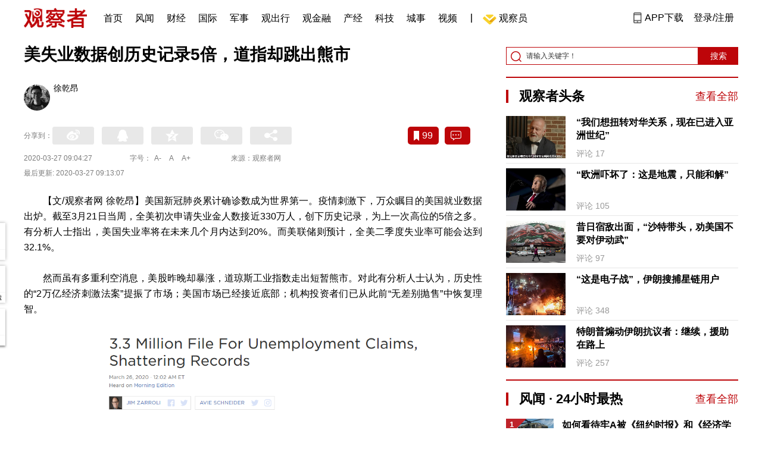

--- FILE ---
content_type: text/html; charset=UTF-8
request_url: https://www.guancha.cn/economy/2020_03_27_544032.shtml?s=zwyxgtjdt
body_size: 15756
content:
<!DOCTYPE html>
<html lang="zh-cmn-Hans">
<head>
    <meta charset="utf-8">
    <meta http-equiv="X-UA-Compatible" content="IE=edge,chrome=1">
<link rel="stylesheet" type="text/css" href="https://static.guancha.cn/news/www/css/public.css?20260107">
<link rel="stylesheet" type="text/css" href="https://static.guancha.cn/news/www/css/main.css?2020123101">
    <meta http-equiv="Content-Type" content="text/html; charset=UTF-8">
    <meta http-equiv="content-language" content="zh-CN">
	<meta http-equiv="Cache-Control"  content="no-transform" />
	<meta http-equiv="Cache-Control"  content="no-siteapp" />
	<meta name="applicable-device" content="pc">
	<meta name="mobile-agent" content="format=xhtml;url=https://m.guancha.cn/economy/2020_03_27_544032.shtml">
	<link rel="alternate" media="only screen and (max-width: 970px)"     href="https://m.guancha.cn/economy/2020_03_27_544032.shtml" >
	<meta name="mobile-agent" content="format=html5;url=https://m.guancha.cn/economy/2020_03_27_544032.shtml">
    <meta name="Keywords" content="失业金,2万亿,熊市">
    <meta name="Description" content="【文/观察者网徐乾昂】美国新冠肺炎累计确诊数成为世界第一。疫情刺激下，万众瞩目的美国就业数据出炉。截至3月">
    <link href="https://i.guancha.cn/images/favorite.ico" rel="shortcut icon"/>
    <script type="text/javascript" src="https://static.guancha.cn/news/www/js/jquery-3.6.0.min.js"></script> 
    <script type="text/javascript" src="https://static.guancha.cn/news/www/js/jquery.touchSlider.js"></script>
    <title>美失业数据创历史记录5倍，道指却跳出熊市</title>
    <style>
        .all-txt img {max-width: 700px}
        .content-menu{border-bottom:1px solid #e6e6e6;}
        .header-content{width: 1200px;height: 64px;margin:0 auto;}
        .nav{position:relative;bottom:35px;right:150px;width:600px;height:64px;margin:-30px auto;padding:0;background-color:#fff;}
        .nav-cell{float:left;height:64px;width:auto;margin-left:0x;}
        .nav-cell > a{display:block;width:auto;padding:0 10px;line-height:65px;text-align:center;font-size: 16px;color:#000;font-weight:normal;background:inherit}
        .nav-cell > a.last{background:none;}
        .nav-cell > a:hover{text-decoration: none;background:#9d1518;color:#fff;}
        .sub-menu{position:absolute;left:-168px;top:64px;width:1198px;height:240px;border:1px solid #bd0509;background:#fff;display: none;z-index: 100;}
        .login-image{padding:6px 12px;position:relative;right:10px;}
        .header-login-yet > a{line-height:65px;font-size:16px;color:#000}
        .header-user{line-height:65px;}
        .header-user img{display: inline-block;width:30px;height:30px;border-radius: 50%;}
        .header-user span{font-size:16px;}
        .set-menu{top:64px;z-index:500}
        .set-menu span{font-size:14px;}
        .set-menu li{height:40px;line-height:40px;}
        .set-menu a i{margin-top:12px;}
        .warm-spots{right:-2px;top:22px;}
        .notice-box {left: -217px;top: 55px;}
        .post-recommend{font-size:20px;font-weight:bold;color:#ff0000;padding-bottom:10px;}
        .post_ad_close{position:absolute;right:0px;top:-18px;border:1px solid;}
        .post_ad_gesture{position:relative;bottom:2px;display:inline-block;width:15px;height:3px;background:#000;line-height: 0;font-size:0;vertical-align:middle;-webkit-transform:rotate(45deg);}
        .post_ad_gesture:after{content:'/';display:block;width:15px;height:3px;background:#000;-webkit-transform:rotate(-90deg);}
        .go_vip{width:170px;height:32px;text-align:center;line-height:32px;font-size:18px;color:#bb0c17;background-color:#EEE1E1;margin:5px auto 10px;cursor:pointer;display:block;text-decoration:none !important;}
        .baidu-commercial{display:none;}
        .post_vline{float:left;padding:0 10px;font-size:16px;}
        .post_accusation{float:left;font-size:14px;cursor:pointer;}
        .accusation-down-list{
            position: absolute;
            background: #fff;
            z-index: 100;
            top: 55px;
            left: 408px;
            border-bottom-left-radius: 4px;
            border-bottom-right-radius: 4px;
            box-shadow: 0px 2px 19px #888888;
            z-index: 1000;
        	width: 400px;
        	display:none;
        }
        .accusation-down-list .arrows{    
            width: 15px;
            height: 7px;
            position: absolute;
            top: -7px;
            left: 8px;
            background: url(https://static.guancha.cn/news/www/images/notice-icons.png) no-repeat -373px -20px;
        }
        .acc-tips-body ul>li{
        	line-height: 20px;
        }
        .content-bottom-ad{width:770px;height:140px;overflow:hidden;position:relative;margin-top:20px;}
        .content-bottom-ad-flicking{width:770px;height:8px;position:absolute;bottom:10px;z-index:50;text-align:center;}
        .content-bottom-ad-flicking div{width:20px;height:8px;display:inline-block;margin:0 1px;}
        .content-bottom-ad-flicking a{width:16px;height:6px;display:block;text-indent:-1000px;border-radius:3px;background-color:rgba(255,255,255,.4);margin:1px 2px 0;}
        .content-bottom-ad-flicking a.on{background-color:#ffffff;width:20px;height:8px;margin:0px;}
        .content-bottom-ad-image{
        	width:770px;
        	height:140px;
        }
        .showbigimg img{max-width:2000px;}
        input::-webkit-outer-spin-button,input::-webkit-inner-spin-button{-webkit-appearance: none;}
        input[type="number"]{-moz-appearance: textfield;}
    </style>
<script type="text/javascript">
	var _API_URL="http://api.guancha.cn",
		_CMT_URL="http://comment.guancha.cn",
		_DOC_ID="451173";
		_AD_SWITCH="1";
	var	share_options = {
			"url" : window.location.href,
			"title" : "美失业数据创历史记录5倍，道指却跳出熊市",
			"summary" : "【文/观察者网徐乾昂】美国新冠肺炎累计确诊数成为世界第一。疫情刺激下，万众瞩目的美国就业数据出炉。截至3月",
			"pic" : "https://i.guancha.cn/news/2020/03/27/20200327085523980.jpg?imageMogr2/thumbnail/147x147",
		}
	var sensor_duration=Math.round(new Date().getTime()/1000);
	var sensor_content_name="美失业数据创历史记录5倍，道指却跳出熊市";
	var sensor_author_id; 
	var sensor_author_name;
	var sensor_author_type;
	var sensor_content_url;
	var sensor_content_external_source;
	var sensor_publish_time="2020-03-27T09:04:27";
	var sensor_news_type="yaowen";
	var sensor_column="财经";
	var sensor_special="MeiGuoJingJi";
	var sensor_content_form;
	var sensor_content_height;
	var sensor_content_words_num;
	var sensor_is_tuijian;
</script>
</head>
<body>
<div class="content">
	<!-- 导航 start -->
	    <style>
.vip-crown-index-menu{
    position: relative;
    width: 23px !important;
    height: 23px !important;
    z-index: 100;
    margin-left: -7px;
    top: -1px;
    padding-right: 4px;
}
</style>
<div class="header-index">
	<div class="header-index-box">
		<a href="/" target="_blank"><img src="https://static.guancha.cn/news/www/images/mian-logo.png" style="padding:13px 0;"></a>
		<div class="header-index-nav">
										<div class="header-nav-cell j-nav-cell">
		        							        		<a href="/?s=dhshouye">首页</a>
		        									</div>
													<div class="header-nav-cell j-nav-cell">
		        							        		<a href="https://user.guancha.cn/?s=dhfengwen">风闻</a>
		        									</div>
													<div class="header-nav-cell j-nav-cell">
			    				    <a href="/economy?s=dhcaijing" title="财经">财经</a>
				    
				</div>
													<div class="header-nav-cell j-nav-cell">
			    				    <a href="/internation?s=dhguoji" title="国际">国际</a>
				    
				</div>
													<div class="header-nav-cell j-nav-cell">
			    				    <a href="/military-affairs?s=dhjunshi" title="军事">军事</a>
				    
				</div>
													<div class="header-nav-cell j-nav-cell">
			    				    <a href="/qiche?s=dhqiche" title="观出行">观出行</a>
				    
				</div>
													<div class="header-nav-cell j-nav-cell">
			    				    <a href="/GuanJinRong" title="观金融">观金融</a>
				    
				</div>
													<div class="header-nav-cell j-nav-cell">
			    				    <a href="/chanjing?s=dhchanjing" title="产经">产经</a>
				    
				</div>
													<div class="header-nav-cell j-nav-cell">
			    				    <a href="/gongye·keji?s=dhgongye·keji" title="科技">科技</a>
				    
				</div>
													<div class="header-nav-cell j-nav-cell">
			    				    <a href="/ChengShi" title="城事">城事</a>
				    
				</div>
													<div class="header-nav-cell j-nav-cell">
			    				    <a href="/video/gczvideo/list.html" title="视频">视频</a>
				    
				</div>
													<div class="header-nav-cell j-nav-cell">
		        		        				        	<div class="header-nav-cell j-nav-cell">
							<i style="width:2px;height:15px;background-color:#454545;margin:-2px 12px;display:block;"></i>
						</div>
		        		<a href="javascript:void(0)" class="last go-member"><img class="vip-crown-index-menu" src="https://i.guancha.cn/vip-diamond.gif">观察员</a>
		        									</div>
								</div>
		<div class="header-index-right">
		</div>
		<div class="header-index-app" id="header-index-app">
			<i></i>
			<span>APP下载</span>
		</div>
		<div class="header-index-erweima">
			<img src="https://i.guancha.cn/app-erweima.png?20190610">
			<p>扫一扫</p>
			<p>下载观察者APP</p>
		</div>
	</div>
</div>	<!-- 导航 end -->

	<div class="main content-main"> 
		<!-- 二栏 start -->
		<ul class="two-coloum fix">
			<li class="left left-main" style="position:relative;bottom:43px;">
				<h3>美失业数据创历史记录5倍，道指却跳出熊市</h3>
<ul class="editor fix">
			<li>
		<div class="editor-intro fix">
			<a href="" target="_blank"><img src="https://i.guancha.cn/users/20200307094546192.jpg"></a>
			<p><a href="" target="_blank">徐乾昂</a><span></span></p>
		</div>
	</li>
		</ul>


<!-- 分享 -->
<div class="share">
	<span>分享到：</span>
	<div class="share-box fl share-box-2 bdsharebuttonbox" style="margin-top:0px;">
			<div class="share-block"><a class="sina-2" data-cmd="tsina"></a></div>
			<div class="share-block"><a class="qq-2" data-cmd="sqq"></a></div>
			<div class="share-block"><a class="qq-z-2" data-cmd="qzone"></a></div>
			<div class="share-block"><a class="weixin-2" data-cmd="weixin"></a></div>
			<div class="share-block"><a class="other-2" title="更多分享" data-cmd="more"></a></div>
	</div>
	<div class="other-box fr">
        	<a class="collect ml10" title="收藏本文"><i></i><span id="count0"></span></a>
        	<a class="comment ml10" href="#comment"  title="查看评论" onclick='_czc.push(["_trackEvent", "commentcount", "click", "icon"]);'><i></i>
        	<span id="count2"></span></a>
        	<a class="count" href="#comment" onclick='_czc.push(["_trackEvent", "commentcount", "click", "num"]);'></a>
    </div>
</div>
<div class="time fix">
	<span>2020-03-27 09:04:27</span>
	<span>字号：<a fSize="14px" class="current ft-s" href="javascript:void(0);">A-</a>
	           <a fSize="18px" class="ft-zc" href="javascript:void(0);">A</a>
               <a fSize="22px" class="ft-b" href="javascript:void(0);">A+</a></span>
	<span>来源：观察者网</span>
</div>
<div class="time fix" style="padding:0"><span>最后更新: 2020-03-27 09:13:07</span></div>
                <div class="content all-txt">
<p>
	【文/观察者网 徐乾昂】美国新冠肺炎累计确诊数成为世界第一。疫情刺激下，万众瞩目的美国就业数据出炉。截至3月21日当周，全美初次申请失业金人数接近330万人，创下历史记录，为上一次高位的5倍之多。有分析人士指出，美国失业率将在未来几个月内达到20%。而美联储则预计，全美二季度失业率可能会达到32.1%。
</p>
<p>
	然而虽有多重利空消息，美股昨晚却暴涨，道琼斯工业指数走出短暂熊市。对此有分析人士认为，历史性的“2万亿经济刺激法案”提振了市场；美国市场已经接近底部；机构投资者们已从此前“无差别抛售”中恢复理智。
</p>
<p style="text-align:center;">
	<img src="https://i.guancha.cn/news/dfic/2020/03/27/20200327084039539.png" title="点击查看大图" width="530" class="bigimg" /> 
</p>
<p>
	北京时间3月26日晚，美国劳工部公布截至3月21日当周初请失业金人数，数据录得328.3万人，远超预期，前值由28.1万上修至28.2万。此前该数值最高纪录为1982年的69.5万人——<strong>昨晚的数据超出此前高位5位之多。</strong> 
</p>
<p style="text-align:center;">
	<img src="https://i.guancha.cn/news/vcg/2020/03/27/20200327084052838.png" title="点击查看大图" width="530" class="bigimg" /> 
</p>
<p style="text-align:center;">
	<span style="color:#666666;">图自华尔街日报</span> 
</p>
<p>
	新冠肺炎疫情在全美爆发，截止目前，美国累计确诊数已达82404例，超过意大利（80539例）和中国（81171例），成为世界上新冠肺炎确诊病例数最多的国家。疫情下各州采取相应“封城”举措，对美国劳动市场造成巨大影响。
</p>
<p>
	这波疫情也一举打破特朗普引以为傲的“任内就业连续增长”——<strong>美国连续113个就业增长被终结。</strong>2月份美国失业率为3.5%，创上世纪六十年代以来纪录。“低失业率”曾多次被特朗普用来炫耀自己的“经济功绩”。
</p>
<p>
	而分析人士认为，疫情对劳动市场的影响还会继续。“我们从没有看到如此自由落体般的降幅（指就业率）。大萧条时期都没看到。这次就好像是一次瞬间触发的大萧条。”小布什时期美国国会预算办公室主任吉斯·霍尔认为，<strong>失业率在接下里的几个月内可能会达到20%。</strong>北方信托首席经济师谭恩伯姆认为，失业率预计将会达到10%至13%之间，届时有可能会高于美国二战后于1981年创造的记录（10.8%的失业率）。
</p>
<p>
	3月24日，圣路易斯联储甚至预测，全美二季度将有5281万人失业，失业率高达32.1%。
</p>
<p style="text-align:center;">
	<img src="https://i.guancha.cn/news/vcg/2020/03/27/20200327091255991.png" title="点击查看大图" width="530" class="bigimg" />
</p>
<p>
	昨天美国史上最大紧急经济刺激法案“2万亿方案”第三次终于闯关参议院成功，其中为因疫情而失业的美国人，准备了2500亿的失业保险金，将给失业人员每周支付600美元。<strong>若20%的美国人失业，</strong><strong>美国政府每周就要支付392.64亿美元。值得一提，美国财政部数据显示，2019财年美国国家债务总额新增1.2万亿美元，达到创纪录的22.72万亿美元。</strong> 
</p>
<p>
	此外，由于油价暴跌和新冠肺炎疫情，美国的不良债务总额在不到一周的时间里增加了三倍，达到近1万亿美元，创下2008年以来的最高水平。彭博社3月26日数据显示，<strong>美国公司债总金额为9340亿美元</strong>，收益率较十年期国债高出至少10%。因为疫情，市场已经经历了自2008年金融危机以来最严重的抛售，信贷市场的压力也逐渐加大。大部分不良债务来自美国的能源公司，除公用事业板块外，其他行业如电信、零售、娱乐和医疗行业等都面临压力，不良资产率呈2倍或3倍增长。
</p>
<p style="text-align:center;">
	<img src="https://i.guancha.cn/news/vcg/2020/03/27/20200327084145348.jpg" title="点击查看大图" width="530" class="bigimg" /> 
</p>
<p style="text-align:center;">
	<span style="color:#666666;">图自彭博社</span> 
</p>
<p>
	不过美股昨晚则高开高走。截至收盘，道琼斯工业指数上涨1351.62点，涨幅6.38%，报22552.17点，纳斯达克综合指数涨5.60%，报7797.54点，标普500指数涨6.24%，报2630.07点。其中，道琼斯工业指数近三个交易日累计上涨近4000点，涨幅21.3%，<strong>迈入技术性牛市</strong>，创1931年以来最佳表现。
</p>
<p style="text-align:center;">
	<img src="https://i.guancha.cn/news/vcg/2020/03/27/20200327084502629.jpg" title="点击查看大图" width="530" class="bigimg" /> 
</p>
<p>
	具体来看，科技股走强，FAANG中，奈飞涨6.02%，谷歌涨5.38%，苹果涨5.27%，Facebook涨4.56%，亚马逊涨3.69%。芯片股普涨，博通涨11.78%，应用材料涨9.99%，高通涨9.35%，德州仪器涨8.67%，赛灵思涨7.01%，AMD涨6.43%，美光科技涨5.39%，英伟达涨4.73%。
</p>
<p style="text-align:center;">
	<img src="https://i.guancha.cn/news/vcg/2020/03/27/20200327084512528.jpg" title="点击查看大图" width="530" class="bigimg" /> 
</p>
<p>
	中概股方面，万达体育涨41.41%，公司宣布7.3亿美元出售世界铁人公司,但保留中国地区运营权。蔚来汽车涨6.16%，爱奇艺涨5.18%，百度涨5.06%，携程涨3.90%，阿里巴巴涨3.59%，京东涨1.60%，瑞幸咖啡跌0.43%，拼多多跌0.67%。
</p>
<p>
	波音涨13.75%，过去四个交易日累计上涨近90%。消息人士称参议院通过的刺激法案中，波音有望获得数十亿美元的紧急援助。同时有媒体称，波音计划5月份恢复生产737 MAX。
</p>
<p>
	消息面上，除“2万亿美元刺激法案”外，二十国集团应对新冠肺炎特别峰会闭幕，峰会公报显示，二十国集团将启动总价值5万亿美元的经济计划，以应对疫情对全球社会、经济和金融带来的负面影响，并支持各国中央银行采取措施促进金融稳定和增强全球市场的流动性。
</p>
<p>
	对于为何美股暴涨，各路美媒给出不同的解释。
</p>
<p>
	CNBC新闻网援引观点认为，市场已经达到近期的底部，但仍有可能继续探底，还需要关注未来4到6周的经济数据。糟糕的就业数据就是对机构投资者们的一场测试，目前来看，机构投资者已从先前“无差别抛售”中恢复理智。
</p>
<p>
	《华尔街日报》援引观点称，“2万亿美元刺激法案”给市场带来了缓和，但不会持续很久。Saut Strategy分析师亚当斯(Andrew Adams)也表示，股市不会立刻起飞，值得指出的很重要的一点是，在重大的市场崩盘（比如说1987年和2008年发生的两次股灾）期间，<strong>往往股市都会出现大幅反弹，随后则将重新探底，甚至突破之前的低点。</strong> 
</p>
<p>
	<strong>本文系观察者网独家稿件，未经授权，不得转载。</strong>
</p>
</div>
                                <div class="content-bottom-ad">
                	<div class="content-bottom-ad-flicking" style="display:none;">
                			<div><a href="#" class="on"></a></div>
                	</div>
                	<div class="content-bottom-ad-image">
                		<ul>
                			<li>
                			    <a href="https://member.guancha.cn/gcyquanyi/member.html" target="_blank">
                                    <img src="https://i.guancha.cn/member/news_content_image.png?r=1768410258" width="770px" alt="加入观察员">
                                </a>
                			</li>
                		</ul>
                	</div>
                	<a href="javascript:;" id="content-bottom-ad-btn_prev" style="display:none;"></a>
		            <a href="javascript:;" id="content-bottom-ad-btn_next" style="display:none;"></a>
                </div>
                <!--  
                                -->
				<div class="share fix">
	<div class="share-box share-box-2 fl bdsharebuttonbox">
		<div class="share-block"><a class="sina-2" data-cmd="tsina"></a></div>
		<div class="share-block"><a class="qq-2" data-cmd="sqq"></a></div>
		<div class="share-block"><a class="qq-z-2" data-cmd="qzone"></a></div>
		<div class="share-block"><a class="weixin-2" data-cmd="weixin"></a></div>
		<div class="share-block"><a class="other-2" title="更多分享" data-cmd="more"></a></div>
		
		<script>
			window._bd_share_config = {
				common : {
					bdText : '美失业数据创历史记录5倍，道指却跳出熊市-观察者网',	
					bdDesc : '【文/观察者网 徐乾昂】美国新冠肺炎累计确诊数成为世界第一。疫情刺激下，万众瞩目的美国就业数据出炉。截至3月',	
					bdUrl :  window.location.href, 	
					bdPic : 'https://i.guancha.cn/news/2020/03/27/20200327085523980.jpg'
				},
				share : [{
					bdCustomStyle :"../css/share.css"
				}]
			}
			with(document)0[(getElementsByTagName('head')[0]||body).appendChild(createElement('script')).src='/static/api/js/share.js?cdnversion=20190040911111'];
		</script>
		
	</div>
	<div class="other-box fl">
		    <a class="collect ml10" title="收藏本文"><i></i><span id="count0_1"></span></a>
	</div>
</div>
<div class="key-word fix mt15">
	<span>标签 </span><a style="color:#d06868" href="https://user.guancha.cn/main/search?click=news&keyword=%E5%A4%B1%E4%B8%9A">失业</a><a style="color:#d06868" href="https://user.guancha.cn/main/search?click=news&keyword=%E7%BE%8E%E8%82%A1">美股</a></div>
<ul class="article-other">
		<li>责任编辑:
			徐乾昂&nbsp
		</li>
</ul>				<!-- 文底硬广 -->
				
				<!-- 领书 -->
							    												<!--  <div id="post-member"></div>-->
				<div style="clear:both;"></div>
				<a name="comment" id="comment"></a>
				<div class="gc-comment" id="comments-container" data-id="451173" data-type="1" data-from="cms"></div>
				<ul class="new-left-list" style="border:0px;">
	<div class="post-recommend">相关推荐</div>
    	<li class="fix" style="padding:15px 0 4px 0;border-bottom: 1px solid #cccccc;">
		<a href="/economy/2020_03_26_544003.shtml?s=zwyxgtjdt" target="_blank" class="fl"><img src="https://i.guancha.cn/news/2020/03/26/20200326234034102.jpg" alt="" width="150" height="106"></a>
		<div class="right fn" style="margin-left:180px;">
			<h4 class="module-title" style="height:52px"><a href="/economy/2020_03_26_544003.shtml?s=zwyxgtjbt" target="_blank" style="font-size:20px;font-weight:bold;">G20峰会公报：将启动价值5万亿美元的提振经济计划</a></h4>
			<div class="module-interact" style="margin-top:28px;">
				<span style="color:#7b7b7b;font-size:14px;">2020-03-26 23:56</span>
							    			    <a href="/xinguan?s=zwyxgtjzt" target="_blank" class="interact-key" style="color:#ff0000;font-size:14px;float: right;padding-right:0px;">新冠肺炎抗疫战</a>
			    			    			</div>
		</div>
	</li>
		<li class="fix" style="padding:15px 0 4px 0;border-bottom: 1px solid #cccccc;">
		<a href="/economy/2020_03_26_543990.shtml?s=zwyxgtjdt" target="_blank" class="fl"><img src="https://i.guancha.cn/news/2020/03/26/20200326214404143.jpg!cmspm" alt="" width="150" height="106"></a>
		<div class="right fn" style="margin-left:180px;">
			<h4 class="module-title" style="height:52px"><a href="/economy/2020_03_26_543990.shtml?s=zwyxgtjbt" target="_blank" style="font-size:20px;font-weight:bold;">习近平：病毒无国界，疫情是我们的共同敌人</a></h4>
			<div class="module-interact" style="margin-top:28px;">
				<span style="color:#7b7b7b;font-size:14px;">2020-03-26 21:22</span>
							    			    <a href="/xinguan?s=zwyxgtjzt" target="_blank" class="interact-key" style="color:#ff0000;font-size:14px;float: right;padding-right:0px;">新冠肺炎抗疫战</a>
			    			    			</div>
		</div>
	</li>
		<li class="fix" style="padding:15px 0 4px 0;border-bottom: 1px solid #cccccc;">
		<a href="/economy/2020_03_26_543984.shtml?s=zwyxgtjdt" target="_blank" class="fl"><img src="https://i.guancha.cn/news/2020/03/26/20200326210157365.jpg" alt="" width="150" height="106"></a>
		<div class="right fn" style="margin-left:180px;">
			<h4 class="module-title" style="height:52px"><a href="/economy/2020_03_26_543984.shtml?s=zwyxgtjbt" target="_blank" style="font-size:20px;font-weight:bold;">交通强国建设全方位发力 稳增长获新支点</a></h4>
			<div class="module-interact" style="margin-top:28px;">
				<span style="color:#7b7b7b;font-size:14px;">2020-03-26 20:59</span>
							</div>
		</div>
	</li>
		<li class="fix" style="padding:15px 0 4px 0;border-bottom: 1px solid #cccccc;">
		<a href="/economy/2020_03_26_543981.shtml?s=zwyxgtjdt" target="_blank" class="fl"><img src="https://i.guancha.cn/news/2020/03/26/20200326205909739.jpg" alt="" width="150" height="106"></a>
		<div class="right fn" style="margin-left:180px;">
			<h4 class="module-title" style="height:52px"><a href="/economy/2020_03_26_543981.shtml?s=zwyxgtjbt" target="_blank" style="font-size:20px;font-weight:bold;">疫情下的中国制造：“世界工厂”还好吗？</a></h4>
			<div class="module-interact" style="margin-top:28px;">
				<span style="color:#7b7b7b;font-size:14px;">2020-03-26 20:57</span>
							</div>
		</div>
	</li>
		<li class="fix" style="padding:15px 0 4px 0;border-bottom: 1px solid #cccccc;">
		<a href="/economy/2020_03_26_543971.shtml?s=zwyxgtjdt" target="_blank" class="fl"><img src="https://i.guancha.cn/news/2020/03/26/20200326201509583.jpg" alt="" width="150" height="106"></a>
		<div class="right fn" style="margin-left:180px;">
			<h4 class="module-title" style="height:52px"><a href="/economy/2020_03_26_543971.shtml?s=zwyxgtjbt" target="_blank" style="font-size:20px;font-weight:bold;">韩国公布“无限量宽”托市举措</a></h4>
			<div class="module-interact" style="margin-top:28px;">
				<span style="color:#7b7b7b;font-size:14px;">2020-03-26 20:15</span>
							    			    <a href="/SanBaXianZhiNan?s=zwyxgtjzt" target="_blank" class="interact-key" style="color:#ff0000;font-size:14px;float: right;padding-right:0px;">三八线之南</a>
			    			    			</div>
		</div>
	</li>
		<li class="fix" style="padding:15px 0 4px 0;border-bottom: 1px solid #cccccc;">
		<a href="/economy/2020_03_26_543939.shtml?s=zwyxgtjdt" target="_blank" class="fl"><img src="https://i.guancha.cn/news/2020/03/26/20200326164705920.jpg" alt="" width="150" height="106"></a>
		<div class="right fn" style="margin-left:180px;">
			<h4 class="module-title" style="height:52px"><a href="/economy/2020_03_26_543939.shtml?s=zwyxgtjbt" target="_blank" style="font-size:20px;font-weight:bold;">柳传志退休后首份年报：联想控股净利润同比下降17%</a></h4>
			<div class="module-interact" style="margin-top:28px;">
				<span style="color:#7b7b7b;font-size:14px;">2020-03-26 16:57</span>
							    			    <a href="/ShangShiGongSi?s=zwyxgtjzt" target="_blank" class="interact-key" style="color:#ff0000;font-size:14px;float: right;padding-right:0px;">上市公司</a>
			    			    			</div>
		</div>
	</li>
		<li class="fix" style="padding:15px 0 4px 0;border-bottom: 1px solid #cccccc;">
		<a href="/economy/2020_03_26_543911.shtml?s=zwyxgtjdt" target="_blank" class="fl"><img src="https://i.guancha.cn/news/2020/03/26/20200326154126534.jpg" alt="" width="150" height="106"></a>
		<div class="right fn" style="margin-left:180px;">
			<h4 class="module-title" style="height:52px"><a href="/economy/2020_03_26_543911.shtml?s=zwyxgtjbt" target="_blank" style="font-size:20px;font-weight:bold;">A股三大股指集体收跌，医疗器械股逆势走强</a></h4>
			<div class="module-interact" style="margin-top:28px;">
				<span style="color:#7b7b7b;font-size:14px;">2020-03-26 15:49</span>
							    			    <a href="/ShangShiGongSi?s=zwyxgtjzt" target="_blank" class="interact-key" style="color:#ff0000;font-size:14px;float: right;padding-right:0px;">上市公司</a>
			    			    			</div>
		</div>
	</li>
		<li class="fix" style="padding:15px 0 4px 0;border-bottom: 1px solid #cccccc;">
		<a href="/economy/2020_03_26_543907.shtml?s=zwyxgtjdt" target="_blank" class="fl"><img src="https://i.guancha.cn/news/2020/03/26/20200326143736977.jpg" alt="" width="150" height="106"></a>
		<div class="right fn" style="margin-left:180px;">
			<h4 class="module-title" style="height:52px"><a href="/economy/2020_03_26_543907.shtml?s=zwyxgtjbt" target="_blank" style="font-size:20px;font-weight:bold;">苹果首款5G手机又要“跳票”</a></h4>
			<div class="module-interact" style="margin-top:28px;">
				<span style="color:#7b7b7b;font-size:14px;">2020-03-26 15:38</span>
							    			    <a href="/ShangShiGongSi?s=zwyxgtjzt" target="_blank" class="interact-key" style="color:#ff0000;font-size:14px;float: right;padding-right:0px;">上市公司</a>
			    			    			</div>
		</div>
	</li>
		<li class="fix" style="padding:15px 0 4px 0;border-bottom: 1px solid #cccccc;">
		<a href="/economy/2020_03_26_543915.shtml?s=zwyxgtjdt" target="_blank" class="fl"><img src="https://i.guancha.cn/news/2020/03/26/20200326153906437.jpg" alt="" width="150" height="106"></a>
		<div class="right fn" style="margin-left:180px;">
			<h4 class="module-title" style="height:52px"><a href="/economy/2020_03_26_543915.shtml?s=zwyxgtjbt" target="_blank" style="font-size:20px;font-weight:bold;">冲在一线，他们是抗疫中的硬核力量</a></h4>
			<div class="module-interact" style="margin-top:28px;">
				<span style="color:#7b7b7b;font-size:14px;">2020-03-26 15:37</span>
							    			    <a href="/xinguan?s=zwyxgtjzt" target="_blank" class="interact-key" style="color:#ff0000;font-size:14px;float: right;padding-right:0px;">新冠肺炎抗疫战</a>
			    			    			</div>
		</div>
	</li>
		<li class="fix" style="padding:15px 0 4px 0;border-bottom: 1px solid #cccccc;">
		<a href="/economy/2020_03_26_543890.shtml?s=zwyxgtjdt" target="_blank" class="fl"><img src="https://i.guancha.cn/news/2020/03/26/20200326115850778.jpg" alt="" width="150" height="106"></a>
		<div class="right fn" style="margin-left:180px;">
			<h4 class="module-title" style="height:52px"><a href="/economy/2020_03_26_543890.shtml?s=zwyxgtjbt" target="_blank" style="font-size:20px;font-weight:bold;">蒙牛距离千亿营收再近一步，可奥运推迟了</a></h4>
			<div class="module-interact" style="margin-top:28px;">
				<span style="color:#7b7b7b;font-size:14px;">2020-03-26 13:48</span>
							    			    <a href="/ShangShiGongSi?s=zwyxgtjzt" target="_blank" class="interact-key" style="color:#ff0000;font-size:14px;float: right;padding-right:0px;">上市公司</a>
			    			    			</div>
		</div>
	</li>
		<li class="fix" style="padding:15px 0 4px 0;border-bottom: 1px solid #cccccc;">
		<a href="/economy/2020_03_26_543881.shtml?s=zwyxgtjdt" target="_blank" class="fl"><img src="https://i.guancha.cn/news/2020/03/26/20200326123730524.jpg" alt="" width="150" height="106"></a>
		<div class="right fn" style="margin-left:180px;">
			<h4 class="module-title" style="height:52px"><a href="/economy/2020_03_26_543881.shtml?s=zwyxgtjbt" target="_blank" style="font-size:20px;font-weight:bold;">对华为临时许可已五次延期，美光称“将走出挑战”</a></h4>
			<div class="module-interact" style="margin-top:28px;">
				<span style="color:#7b7b7b;font-size:14px;">2020-03-26 12:44</span>
							    			    <a href="/ShangShiGongSi?s=zwyxgtjzt" target="_blank" class="interact-key" style="color:#ff0000;font-size:14px;float: right;padding-right:0px;">上市公司</a>
			    			    			</div>
		</div>
	</li>
		<li class="fix" style="padding:15px 0 4px 0;border-bottom: 1px solid #cccccc;">
		<a href="/economy/2020_03_26_543851.shtml?s=zwyxgtjdt" target="_blank" class="fl"><img src="https://i.guancha.cn/news/2020/03/26/20200326104529892.jpg" alt="" width="150" height="106"></a>
		<div class="right fn" style="margin-left:180px;">
			<h4 class="module-title" style="height:52px"><a href="/economy/2020_03_26_543851.shtml?s=zwyxgtjbt" target="_blank" style="font-size:20px;font-weight:bold;">【战“疫”说理】着力优化公共卫生应急管理</a></h4>
			<div class="module-interact" style="margin-top:28px;">
				<span style="color:#7b7b7b;font-size:14px;">2020-03-26 10:44</span>
							    			    <a href="/xinguan?s=zwyxgtjzt" target="_blank" class="interact-key" style="color:#ff0000;font-size:14px;float: right;padding-right:0px;">新冠肺炎抗疫战</a>
			    			    			</div>
		</div>
	</li>
		<li class="fix" style="padding:15px 0 4px 0;border-bottom: 1px solid #cccccc;">
		<a href="/economy/2020_03_26_543827.shtml?s=zwyxgtjdt" target="_blank" class="fl"><img src="https://i.guancha.cn/news/2020/03/26/20200326092115479.jpg" alt="" width="150" height="106"></a>
		<div class="right fn" style="margin-left:180px;">
			<h4 class="module-title" style="height:52px"><a href="/economy/2020_03_26_543827.shtml?s=zwyxgtjbt" target="_blank" style="font-size:20px;font-weight:bold;">媒体炒作“中国最强牛人”，中微公司称董事长受到困扰</a></h4>
			<div class="module-interact" style="margin-top:28px;">
				<span style="color:#7b7b7b;font-size:14px;">2020-03-26 09:55</span>
							    			    <a href="/ShangShiGongSi?s=zwyxgtjzt" target="_blank" class="interact-key" style="color:#ff0000;font-size:14px;float: right;padding-right:0px;">上市公司</a>
			    			    			</div>
		</div>
	</li>
		<li class="fix" style="padding:15px 0 4px 0;border-bottom: 1px solid #cccccc;">
		<a href="/economy/2020_03_26_543796.shtml?s=zwyxgtjdt" target="_blank" class="fl"><img src="https://i.guancha.cn/news/2020/03/26/20200326073008322.jpg" alt="" width="150" height="106"></a>
		<div class="right fn" style="margin-left:180px;">
			<h4 class="module-title" style="height:52px"><a href="/economy/2020_03_26_543796.shtml?s=zwyxgtjbt" target="_blank" style="font-size:20px;font-weight:bold;">2万亿美元法案“卡壳”，美股尾盘跳水收窄涨幅</a></h4>
			<div class="module-interact" style="margin-top:28px;">
				<span style="color:#7b7b7b;font-size:14px;">2020-03-26 07:37</span>
							    			    <a href="/MeiGuoJingJi?s=zwyxgtjzt" target="_blank" class="interact-key" style="color:#ff0000;font-size:14px;float: right;padding-right:0px;">美国经济</a>
			    			    			</div>
		</div>
	</li>
		<li class="fix" style="padding:15px 0 4px 0;border-bottom: 1px solid #cccccc;">
		<a href="/economy/2020_03_25_543720.shtml?s=zwyxgtjdt" target="_blank" class="fl"><img src="https://i.guancha.cn/news/2020/03/25/20200325164832841.jpg" alt="" width="150" height="106"></a>
		<div class="right fn" style="margin-left:180px;">
			<h4 class="module-title" style="height:52px"><a href="/economy/2020_03_25_543720.shtml?s=zwyxgtjbt" target="_blank" style="font-size:20px;font-weight:bold;">获得感提升 小微民企再迎多项政策利好</a></h4>
			<div class="module-interact" style="margin-top:28px;">
				<span style="color:#7b7b7b;font-size:14px;">2020-03-25 16:46</span>
							    			    <a href="/zhongguojingji?s=zwyxgtjzt" target="_blank" class="interact-key" style="color:#ff0000;font-size:14px;float: right;padding-right:0px;">中国经济</a>
			    			    			</div>
		</div>
	</li>
		<li class="fix" style="padding:15px 0 4px 0;border-bottom: 1px solid #cccccc;">
		<a href="/economy/2020_03_25_543716.shtml?s=zwyxgtjdt" target="_blank" class="fl"><img src="https://i.guancha.cn/news/2020/03/25/20200325164546779.jpg" alt="" width="150" height="106"></a>
		<div class="right fn" style="margin-left:180px;">
			<h4 class="module-title" style="height:52px"><a href="/economy/2020_03_25_543716.shtml?s=zwyxgtjbt" target="_blank" style="font-size:20px;font-weight:bold;">每天重复高风险操作几十次 这两位“90后”是勇敢的“排雷”人</a></h4>
			<div class="module-interact" style="margin-top:28px;">
				<span style="color:#7b7b7b;font-size:14px;">2020-03-25 16:44</span>
							</div>
		</div>
	</li>
		<li class="fix" style="padding:15px 0 4px 0;border-bottom: 1px solid #cccccc;">
		<a href="/economy/2020_03_25_543715.shtml?s=zwyxgtjdt" target="_blank" class="fl"><img src="https://i.guancha.cn/news/2020/03/25/20200325164412426.jpg" alt="" width="150" height="106"></a>
		<div class="right fn" style="margin-left:180px;">
			<h4 class="module-title" style="height:52px"><a href="/economy/2020_03_25_543715.shtml?s=zwyxgtjbt" target="_blank" style="font-size:20px;font-weight:bold;">四部委要求做好进出湖北人员交通保障</a></h4>
			<div class="module-interact" style="margin-top:28px;">
				<span style="color:#7b7b7b;font-size:14px;">2020-03-25 16:43</span>
							</div>
		</div>
	</li>
		<li class="fix" style="padding:15px 0 4px 0;border-bottom: 1px solid #cccccc;">
		<a href="/economy/2020_03_25_543706.shtml?s=zwyxgtjdt" target="_blank" class="fl"><img src="https://i.guancha.cn/news/2020/03/25/20200325161000301.jpg" alt="" width="150" height="106"></a>
		<div class="right fn" style="margin-left:180px;">
			<h4 class="module-title" style="height:52px"><a href="/economy/2020_03_25_543706.shtml?s=zwyxgtjbt" target="_blank" style="font-size:20px;font-weight:bold;">深天马更新73亿元定增方案，公开称AMOLED产能“失位”</a></h4>
			<div class="module-interact" style="margin-top:28px;">
				<span style="color:#7b7b7b;font-size:14px;">2020-03-25 16:43</span>
							    			    <a href="/ShangShiGongSi?s=zwyxgtjzt" target="_blank" class="interact-key" style="color:#ff0000;font-size:14px;float: right;padding-right:0px;">上市公司</a>
			    			    			</div>
		</div>
	</li>
		<li class="fix" style="padding:15px 0 4px 0;border-bottom: 1px solid #cccccc;">
		<a href="/economy/2020_03_25_543694.shtml?s=zwyxgtjdt" target="_blank" class="fl"><img src="https://i.guancha.cn/news/2020/03/25/20200325152543234.jpg" alt="" width="150" height="106"></a>
		<div class="right fn" style="margin-left:180px;">
			<h4 class="module-title" style="height:52px"><a href="/economy/2020_03_25_543694.shtml?s=zwyxgtjbt" target="_blank" style="font-size:20px;font-weight:bold;">年报未提私有化，SOHO中国去年净利润降三成</a></h4>
			<div class="module-interact" style="margin-top:28px;">
				<span style="color:#7b7b7b;font-size:14px;">2020-03-25 15:50</span>
							    			    <a href="/ShangShiGongSi?s=zwyxgtjzt" target="_blank" class="interact-key" style="color:#ff0000;font-size:14px;float: right;padding-right:0px;">上市公司</a>
			    			    			</div>
		</div>
	</li>
		<li class="fix" style="padding:15px 0 4px 0;border-bottom: 1px solid #cccccc;">
		<a href="/economy/2020_03_25_543671.shtml?s=zwyxgtjdt" target="_blank" class="fl"><img src="https://i.guancha.cn/news/2020/03/25/20200325133632596.jpg" alt="" width="150" height="106"></a>
		<div class="right fn" style="margin-left:180px;">
			<h4 class="module-title" style="height:52px"><a href="/economy/2020_03_25_543671.shtml?s=zwyxgtjbt" target="_blank" style="font-size:20px;font-weight:bold;">印度全国封锁21天，鸿海在当地停工</a></h4>
			<div class="module-interact" style="margin-top:28px;">
				<span style="color:#7b7b7b;font-size:14px;">2020-03-25 13:47</span>
							    			    <a href="/ShangShiGongSi?s=zwyxgtjzt" target="_blank" class="interact-key" style="color:#ff0000;font-size:14px;float: right;padding-right:0px;">上市公司</a>
			    			    			</div>
		</div>
	</li>
	</ul>
<script>
$(function(){
	$('.module-interact span').each(function(){
		ndate = $(this).text();
		$(this).text(ndate.substr(0,16));
	})
})
</script>			</li>
			<li class="right" style="position:relative;bottom:36px;">
				<script type="text/javascript">
    function gotoUrl() {
        var objvalue = document.getElementById("txtkey").value;
        if (objvalue == ""||objvalue == "请输入关键字！") {
            alert("请输入查询关键字");
            document.getElementById("txtkey").focus();
            return false;
        }
        else {
        	var temp = document.domain.split(".");
            var url = "/api/search.htm?click=news&keyword=" + objvalue;
            url = encodeURI(url);
            _url = window.location.href;
            if(_url.indexOf("/api/search.htm") == -1){
                window.open(url);
            }else{
            	window.location.href = url;
            }
            return true;
        }
    }
	document.onkeydown=function(event){
		var e = event || window.event || arguments.callee.caller.arguments[0];
		if(e && e.keyCode==13 && document.activeElement.id=="txtkey"){ 
			return gotoUrl();
		}
	}
</script>
<div class="search fix">
	<input onblur="this.style.color='#999';if(this.value=='') this.value='请输入关键字！';" onfocus="this.style.color='#000';if(this.value=='请输入关键字！') this.value='';" value="请输入关键字！" id="txtkey" type="text">
	<a onclick="gotoUrl();">搜索</a>
</div>                <div class="head-inpost">
	<div class="head-inpost-header">
		<a style="float:none" href="/GuanChaZheTouTiao" target="_blank"><span style="font-size:22px;color:#000">&nbsp;&nbsp;&nbsp;观察者头条</span></a>
		<a href="/GuanChaZheTouTiao" target="_blank">查看全部</a>
	</div>
			<div class="head-inpost-box" style="border:0px;">
	        <a href="/internation/2026_01_14_803848.shtml?s=zwytt" target="_blank"><img src="https://i.guancha.cn/news/2026/01/14/20260114222311743.jpg" alt="" width="100"></a>
        <div class="head-inpost-box-right">
            <a href="/internation/2026_01_14_803848.shtml?s=zwytt" target="_blank" class="head-inpost-title">“我们想扭转对华关系，现在已进入亚洲世纪”</a>
                        <span>评论 17</span>
                    </div>
    </div>
    		<div class="head-inpost-box">
	        <a href="/internation/2026_01_14_803833.shtml?s=zwytt" target="_blank"><img src="https://i.guancha.cn/news/2026/01/14/20260114201324639.jpg" alt="" width="100"></a>
        <div class="head-inpost-box-right">
            <a href="/internation/2026_01_14_803833.shtml?s=zwytt" target="_blank" class="head-inpost-title">“欧洲吓坏了：这是地震，只能和解”</a>
                        <span>评论 105</span>
                    </div>
    </div>
    		<div class="head-inpost-box">
	        <a href="/internation/2026_01_14_803807.shtml?s=zwytt" target="_blank"><img src="https://i.guancha.cn/news/2026/01/14/20260114115701155.jpg" alt="" width="100"></a>
        <div class="head-inpost-box-right">
            <a href="/internation/2026_01_14_803807.shtml?s=zwytt" target="_blank" class="head-inpost-title">昔日宿敌出面，“沙特带头，劝美国不要对伊动武”</a>
                        <span>评论 97</span>
                    </div>
    </div>
    		<div class="head-inpost-box">
	        <a href="/internation/2026_01_14_803774.shtml?s=zwytt" target="_blank"><img src="https://i.guancha.cn/news/2026/01/14/20260114095638296.jpg" alt="" width="100"></a>
        <div class="head-inpost-box-right">
            <a href="/internation/2026_01_14_803774.shtml?s=zwytt" target="_blank" class="head-inpost-title">“这是电子战”，伊朗搜捕星链用户</a>
                        <span>评论 348</span>
                    </div>
    </div>
    		<div class="head-inpost-box">
	        <a href="/internation/2026_01_14_803751.shtml?s=zwytt" target="_blank"><img src="https://i.guancha.cn/news/2026/01/14/20260114085414400.jpg" alt="" width="100"></a>
        <div class="head-inpost-box-right">
            <a href="/internation/2026_01_14_803751.shtml?s=zwytt" target="_blank" class="head-inpost-title">特朗普煽动伊朗抗议者：继续，援助在路上</a>
                        <span>评论 257</span>
                    </div>
    </div>
    </div>                <!--  -->
                <div class="ad_post_right" style="display:none;"></div>
                <!--  <div class="post-member-right"></div>-->
                <div class="fenwen24">
                    <div class="fenwen24-header" id="post-fengwen-hot">
                		<a style="float:none" href="//user.guancha.cn/?s=zwyessckqb" target="_blank"><span style="font-size:22px;color:#000">&nbsp;&nbsp;&nbsp;风闻 · 24小时最热</span></a>
                		<a href="//user.guancha.cn/?s=zwyessckqb" target="_blank">查看全部</a>
                	</div>
                	<div id="post-fengwen"></div>
				</div>
				<div class="latest-video">
                    <div class="latest-video-header" id="post-shipin-zuixin">
                		<a style="float:none" href="/GuanWangKanPian" target="_blank"><span style="font-size:22px;color:#000">&nbsp;&nbsp;&nbsp;最新视频</span></a>
                		<a href="/GuanWangKanPian" target="_blank">查看全部</a>
                	</div>
                	<div id="post-shipin"></div>
				</div>
		<!--评论精选     <div class="module-news gray">
					<div class="module-news-header comment-news-header">
						<a href="/other/commentselected.shtml" target="_blank"><span>评论精选</span></a>
						<div class="change fix"><a href="javascript:;">换一条</a></div>
					</div>
					<div id="selection-comment" class="module-news-main">
						<p class="module-artile"></p>
						<div class="comment fix"></div>
						<div class="module-more fix"><a href="/other/commentselected.shtml" class="fr" target="_blank">more</a></div>
					</div>
				</div> -->
                <div class="module-news-2">
    <div class="module-news-2-header">
		<span style="font-size:22px;color:#000">&nbsp;&nbsp;&nbsp;最新闻 Hot</span>
	</div>
	<div class="module-news-2-main">
		<ul class="hot-list-2">
		    		    			    		<li style="border-top:0px;">
		    										<a href="/internation/2026_01_14_803848.shtml?s=zwyzxw" target="_blank" onclick='_czc.push(["_trackEvent", "zuixinwen", "pcclick"]);'><img src="https://i.guancha.cn/news/2026/01/14/20260114222304542.jpg" alt="“我们想扭转对华关系，现在已进入亚洲世纪”" width="390" height="152"></a>
					<h4><a href="/internation/2026_01_14_803848.shtml?s=zwyzxw" target="_blank" onclick='_czc.push(["_trackEvent", "zuixinwen", "pcclick"]);'>“我们想扭转对华关系，现在已进入亚洲世纪”</a></h4>
								</li>
					    			    		<li>
		    										<a href="/internation/2026_01_14_803833.shtml?s=zwyzxw" target="_blank" onclick='_czc.push(["_trackEvent", "zuixinwen", "pcclick"]);'><img src="https://i.guancha.cn/news/2026/01/14/20260114201330797.jpg" alt="“欧洲吓坏了：这是地震，只能和解”" width="390" height="152"></a>
					<h4><a href="/internation/2026_01_14_803833.shtml?s=zwyzxw" target="_blank" onclick='_czc.push(["_trackEvent", "zuixinwen", "pcclick"]);'>“欧洲吓坏了：这是地震，只能和解”</a></h4>
								</li>
					    			    		<li>
		    										<a href="/internation/2026_01_14_803845.shtml?s=zwyzxw" target="_blank" onclick='_czc.push(["_trackEvent", "zuixinwen", "pcclick"]);'><img src="https://i.guancha.cn/news/2026/01/14/20260114210728280.jpg" alt="“西方反复说中国咄咄逼人，我只想问一句：在哪？”" width="390" height="152"></a>
					<h4><a href="/internation/2026_01_14_803845.shtml?s=zwyzxw" target="_blank" onclick='_czc.push(["_trackEvent", "zuixinwen", "pcclick"]);'>“西方反复说中国咄咄逼人，我只想问一句：在哪？”</a></h4>
								</li>
					    			    		<li>
		    										<a href="/internation/2026_01_14_803847.shtml?s=zwyzxw" target="_blank" onclick='_czc.push(["_trackEvent", "zuixinwen", "pcclick"]);'><img src="https://i.guancha.cn/news/2026/01/14/20260114223633230.jpg" alt="“像哥斯达黎加这样的小国，希望或许在中国”" width="390" height="152"></a>
					<h4><a href="/internation/2026_01_14_803847.shtml?s=zwyzxw" target="_blank" onclick='_czc.push(["_trackEvent", "zuixinwen", "pcclick"]);'>“像哥斯达黎加这样的小国，希望或许在中国”</a></h4>
								</li>
					    			    		<li>
		    										<a href="/GuanJinRong/2026_01_14_803840.shtml?s=zwyzxw" target="_blank" onclick='_czc.push(["_trackEvent", "zuixinwen", "pcclick"]);'><img src="https://i.guancha.cn/news/2026/01/14/20260114214758490.jpg" alt="证监局官员受贿2000枚以太坊，最高可值6000万" width="390" height="152"></a>
					<h4><a href="/GuanJinRong/2026_01_14_803840.shtml?s=zwyzxw" target="_blank" onclick='_czc.push(["_trackEvent", "zuixinwen", "pcclick"]);'>证监局官员受贿2000枚以太坊，最高可值6000万</a></h4>
								</li>
					    			    		<li>
		    										<a href="/internation/2026_01_14_803846.shtml?s=zwyzxw" target="_blank" onclick='_czc.push(["_trackEvent", "zuixinwen", "pcclick"]);'><img src="https://i.guancha.cn/news/2026/01/14/20260114215821715.jpg" alt="马上要谈，特朗普又来：北约应该带头帮我们拿下" width="390" height="152"></a>
					<h4><a href="/internation/2026_01_14_803846.shtml?s=zwyzxw" target="_blank" onclick='_czc.push(["_trackEvent", "zuixinwen", "pcclick"]);'>马上要谈，特朗普又来：北约应该带头帮我们拿下</a></h4>
								</li>
					    			    		<li>
		    										<a href="/internation/2026_01_14_803823.shtml?s=zwyzxw" target="_blank" onclick='_czc.push(["_trackEvent", "zuixinwen", "pcclick"]);'><img src="https://i.guancha.cn/news/2026/01/14/20260114174539258.jpg" alt="“前所未有的举措”，欧洲想先留一手" width="390" height="152"></a>
					<h4><a href="/internation/2026_01_14_803823.shtml?s=zwyzxw" target="_blank" onclick='_czc.push(["_trackEvent", "zuixinwen", "pcclick"]);'>“前所未有的举措”，欧洲想先留一手</a></h4>
								</li>
					    			    		<li>
		    										<a href="/internation/2026_01_14_803828.shtml?s=zwyzxw" target="_blank" onclick='_czc.push(["_trackEvent", "zuixinwen", "pcclick"]);'><img src="https://i.guancha.cn/news/2026/01/14/20260114191244105.jpg" alt="克林顿夫妇拒绝作证，共和党人威胁起诉" width="390" height="152"></a>
					<h4><a href="/internation/2026_01_14_803828.shtml?s=zwyzxw" target="_blank" onclick='_czc.push(["_trackEvent", "zuixinwen", "pcclick"]);'>克林顿夫妇拒绝作证，共和党人威胁起诉</a></h4>
								</li>
					    			    		<li>
		    										<a href="/internation/2026_01_14_803841.shtml?s=zwyzxw" target="_blank" onclick='_czc.push(["_trackEvent", "zuixinwen", "pcclick"]);'><img src="https://i.guancha.cn/news/2026/01/14/20260114215238809.jpg" alt="“美国正从中东主要基地撤出人员”" width="390" height="152"></a>
					<h4><a href="/internation/2026_01_14_803841.shtml?s=zwyzxw" target="_blank" onclick='_czc.push(["_trackEvent", "zuixinwen", "pcclick"]);'>“美国正从中东主要基地撤出人员”</a></h4>
								</li>
					    			    		<li>
		    										<a href="/internation/2026_01_14_803816.shtml?s=zwyzxw" target="_blank" onclick='_czc.push(["_trackEvent", "zuixinwen", "pcclick"]);'><img src="https://i.guancha.cn/news/2026/01/14/20260114171234327.jpg" alt="“为丹麦撑腰”，法国将在格陵兰岛开设领事馆" width="390" height="152"></a>
					<h4><a href="/internation/2026_01_14_803816.shtml?s=zwyzxw" target="_blank" onclick='_czc.push(["_trackEvent", "zuixinwen", "pcclick"]);'>“为丹麦撑腰”，法国将在格陵兰岛开设领事馆</a></h4>
								</li>
					    			    		<li>
		    										<a href="/internation/2026_01_14_803774.shtml?s=zwyzxw" target="_blank" onclick='_czc.push(["_trackEvent", "zuixinwen", "pcclick"]);'><img src="https://i.guancha.cn/news/2026/01/14/20260114095627248.jpg" alt="“这是电子战”，伊朗搜捕星链用户" width="390" height="152"></a>
					<h4><a href="/internation/2026_01_14_803774.shtml?s=zwyzxw" target="_blank" onclick='_czc.push(["_trackEvent", "zuixinwen", "pcclick"]);'>“这是电子战”，伊朗搜捕星链用户</a></h4>
								</li>
					    			    		<li>
		    										<a href="/internation/2026_01_14_803797.shtml?s=zwyzxw" target="_blank" onclick='_czc.push(["_trackEvent", "zuixinwen", "pcclick"]);'><img src="https://i.guancha.cn/news/2026/01/14/20260114134251630.jpg" alt="留给欧尔班的时间，只有三个月了" width="390" height="152"></a>
					<h4><a href="/internation/2026_01_14_803797.shtml?s=zwyzxw" target="_blank" onclick='_czc.push(["_trackEvent", "zuixinwen", "pcclick"]);'>留给欧尔班的时间，只有三个月了</a></h4>
								</li>
					    			    		<li>
		    										<a href="/internation/2026_01_14_803801.shtml?s=zwyzxw" target="_blank" onclick='_czc.push(["_trackEvent", "zuixinwen", "pcclick"]);'><img src="https://i.guancha.cn/news/2026/01/14/20260114153451128.jpg" alt="印度专家直言：我们指望中国技术，但人家凭啥给？" width="390" height="152"></a>
					<h4><a href="/internation/2026_01_14_803801.shtml?s=zwyzxw" target="_blank" onclick='_czc.push(["_trackEvent", "zuixinwen", "pcclick"]);'>印度专家直言：我们指望中国技术，但人家凭啥给？</a></h4>
								</li>
					    			    		<li>
		    										<a href="/internation/2026_01_14_803802.shtml?s=zwyzxw" target="_blank" onclick='_czc.push(["_trackEvent", "zuixinwen", "pcclick"]);'><img src="https://i.guancha.cn/news/2026/01/14/20260114133047576.jpg" alt="他俩在奈良见了，李在明：中日韩合作很重要" width="390" height="152"></a>
					<h4><a href="/internation/2026_01_14_803802.shtml?s=zwyzxw" target="_blank" onclick='_czc.push(["_trackEvent", "zuixinwen", "pcclick"]);'>他俩在奈良见了，李在明：中日韩合作很重要</a></h4>
								</li>
					    			    		<li>
		    										<a href="/internation/2026_01_14_803777.shtml?s=zwyzxw" target="_blank" onclick='_czc.push(["_trackEvent", "zuixinwen", "pcclick"]);'><img src="https://i.guancha.cn/news/2026/01/14/20260114121425469.jpg" alt="军舰都到了，“伊朗应南非要求退出金砖军演”" width="390" height="152"></a>
					<h4><a href="/internation/2026_01_14_803777.shtml?s=zwyzxw" target="_blank" onclick='_czc.push(["_trackEvent", "zuixinwen", "pcclick"]);'>军舰都到了，“伊朗应南非要求退出金砖军演”</a></h4>
								</li>
					    			    		<li>
		    										<a href="/internation/2026_01_14_803781.shtml?s=zwyzxw" target="_blank" onclick='_czc.push(["_trackEvent", "zuixinwen", "pcclick"]);'><img src="https://i.guancha.cn/news/2026/01/14/20260114132818959.jpg" alt="谁买枭龙？巴部长：到时候就知道了，中方也有权参与" width="390" height="152"></a>
					<h4><a href="/internation/2026_01_14_803781.shtml?s=zwyzxw" target="_blank" onclick='_czc.push(["_trackEvent", "zuixinwen", "pcclick"]);'>谁买枭龙？巴部长：到时候就知道了，中方也有权参与</a></h4>
								</li>
					</ul>
	</div>
</div>                <div class="kuaixun-new">
	<div class="kuaixun-new-header" id="news-focus-post">
		<span style="font-size:22px;color:#000">&nbsp;&nbsp;&nbsp;快讯</span>
    </div>
    <div id="news-focus">
    	<ul class="kuaixun-new-content">
    		    		<li><a href="/politics/2026_01_15_803851.shtml" title="贺娇龙抢救无效不幸离世，年仅47岁" target="_blank">贺娇龙抢救无效不幸离世，年仅47岁</a></li>
    		    		<li><a href="/politics/2026_01_14_803850.shtml" title="2026答案秀·思想者春晚：观察者网及13个平台同步直播" target="_blank">2026答案秀·思想者春晚：观察者网及13个平台同步直播</a></li>
    		    		<li><a href="/internation/2026_01_14_803849.shtml" title="突发！“美国将暂停对75个国家所有签证”" target="_blank">突发！“美国将暂停对75个国家所有签证”</a></li>
    		    		<li><a href="/internation/2026_01_14_803847.shtml" title="“像哥斯达黎加这样的小国，希望或许在中国”" target="_blank">“像哥斯达黎加这样的小国，希望或许在中国”</a></li>
    		    		<li><a href="/internation/2026_01_14_803845.shtml" title="“西方反复说中国咄咄逼人，我只想问一句：在哪？”" target="_blank">“西方反复说中国咄咄逼人，我只想问一句：在哪？”</a></li>
    		    		<li><a href="/internation/2026_01_14_803841.shtml" title="“美国正从中东主要基地撤出人员”" target="_blank">“美国正从中东主要基地撤出人员”</a></li>
    		    		<li><a href="/internation/2026_01_14_803839.shtml" title="我驻卡塔尔使馆提醒：密切关注有关新闻报道" target="_blank">我驻卡塔尔使馆提醒：密切关注有关新闻报道</a></li>
    		    		<li><a href="/sports/2026_01_14_803838.shtml" title="创造历史！中国U23男足首进亚洲杯淘汰赛" target="_blank">创造历史！中国U23男足首进亚洲杯淘汰赛</a></li>
    		   		</ul>
	</div>
</div>                <!--
				<div id="page-top-fixed">
    				<div id="member-recommend">
    				    <div class="member-recommend"></div>
    			    </div>  
    				<div id="fengwen-hot-comment">
    				    <div class="fengwen-hot-comment"></div>
    				</div>
				</div>
				-->
			</li>
		</ul>
	</div>
</div>
<div class="footer">
	<ul class="fix">
		<li><a href="http://www.guancha.cn/about/ManuscriptDelivery.shtml" target="_blank">联系我们 </a></li>
		<li><a href="http://www.guancha.cn/about/about.shtml" target="_blank">关于我们 </a></li>
		<li><a href="http://www.guancha.cn/about/Copyright.shtml" target="_blank">版权声明 </a></li>
		<li><a href="http://www.guancha.cn/about/TermsOfService.shtml" target="_blank">服务条款 </a></li>
		<li><a href="http://www.guancha.cn/about/Advertise.shtml" target="_blank">刊登广告 </a></li>
		<li><a href="http://weibo.com/newoutlook" target="_blank">联系微博</a></li>
		<li><a href="http://www.guancha.cn/life/2012_09_05_74361.shtml" target="_blank">加入我们</a></li>
		<li><a href="http://www.guancha.cn/about/sitemap.shtml" target="_blank">网站地图</a></li>
		<li><a href="http://www.shjbzx.cn" target="_blank">举报链接</a></li>
		<li><a href="http://www.guancha.cn/broken-news/2017_03_28_400912_3.shtml" target="_blank">举报制度规范</a></li>
		<li><a href="http://www.guancha.cn/life/2018_02_11_446706.shtml" target="_blank">《网站自律管理承诺书》</a></li>
	</ul>
	<p>
		Copyright © 2014-2024 观察者 All rights reserved。<br><a target="_blank" href="https://beian.miit.gov.cn">沪ICP备10213822号-2</a>  互联网新闻信息服务许可证：31220170001
网登网视备（沪）02020000041-1号  互联网宗教信息服务许可证：沪（2024）0000009
广播电视节目制作经营许可证：（沪）字第03952号<br>增值电信业务经营许可证：沪B2-20210968 &nbsp;&nbsp;违法及不良信息举报电话：021-62376571<br><br>
		<a target="_blank" href="http://www.beian.gov.cn/portal/registerSystemInfo?recordcode=31010502000027"><img src="../images/beian-icon.png" style="vertical-align:middle;"> 沪公网安备 31010502000027号</a>
		<a target="_blank" href="http://www.12377.cn/"><img src="../images/jubao-icon.png" style="vertical-align:middle;"> 中国互联网举报中心</a>
		<a target="_blank" href="http://www.shjbzx.cn/"><img src="../images/wangxinban_jubao.png" style="vertical-align:middle;"> 上海市互联网违法与不良信息举报中心</a>
	</p> 
</div>
<script type="text/javascript">
var _bdhmProtocol = (("https:" == document.location.protocol) ? " https://" : " http://");
document.write(unescape("%3Cscript src='" + _bdhmProtocol + "hm.baidu.com/h.js%3F8ab18ec6e3ee89210917ef2c8572b30e' type='text/javascript'%3E%3C/script%3E"));
</script>
<div style="display:none"><script type="text/javascript">var cnzz_protocol = (("https:" == document.location.protocol) ? " https://" : " http://");document.write(unescape("%3Cspan id='cnzz_stat_icon_1254137364'%3E%3C/span%3E%3Cscript src='" + cnzz_protocol + "s95.cnzz.com/z_stat.php%3Fid%3D1254137364' type='text/javascript'%3E%3C/script%3E"));</script></div><div class="full_nav">
	<a href="#comment" class="gocomment">
		<img src="https://static.guancha.cn/news/www/images/chat_icon.png" alt="评论"/>
	</a>
	<a href="javascript:;" class="gotop">
		<img src="https://static.guancha.cn/news/www/images/gotop.png" alt="返回顶部"/>
	</a>
</div>
<div class="full_nav1">
	<a href="/Feedback/2016_11_24_381671.shtml" target="_blank" class="sendcomment">
	</a>
	<a href="javascript:;" class="showGuancha">
		<span></span>
	</a>
	<a href="javascript:;" class="changColer">
	</a>
</div>
<input id="GlobalMsgButton" value="发送私信" type="hidden" />
<script type="text/javascript" src="https://static.guancha.cn/news/www/js/jquery.cookie.js"></script>
<script charset="UTF-8" src="https://static.guancha.cn/news/www/js/sensorsdata.min.js"></script>
<script src="../js/sensor.js?202112271319"></script>
<script type="text/javascript" src="https://static.guancha.cn/news/www/js/jquery.reveal.common.js?20240913"></script>
<script type="text/javascript" src="https://static.guancha.cn/news/www/js/pay.js?20191224"></script>
<script type="text/javascript" src="https://static.guancha.cn/news/www/js/base.js"></script> 
<script type="text/javascript" src="https://static.guancha.cn/news/www/js/main.js?20260104"></script>
<script type="text/javascript" src="https://static.guancha.cn/news/www/js/tongji.js?20180725"></script>
<script type="text/javascript" src="//user.guancha.cn/static/js/comments-plugin-cms.js?202112271042"></script>
<script type="text/javascript" src="https://static.guancha.cn/news/www/js/pay.js?20191224"></script>
<script>
	var fontSize = localStorage.getItem('contentFont');
	if(fontSize==1){
		$('.content').css('font-size', '16px');
	}else if(fontSize==2){
		$('.content').css('font-size', '18px');
	}else if(fontSize==3){
		$('.content').css('font-size', '14px');
	}
	var $prve = $('.J-prve'),
		$next = $('.J-next'),
		$changeImg = $('.J-change-img'),
		$titles = $('.J-titles'),
		$box = $('.J-img-box'),
		$boxEle = $box.find('ul li'),
		_len = $boxEle.length,
		_w = $boxEle.width(),
		t = null,
		_a = 0;

	$next.on('click',_go);
	$prve.on('click',function(){
		_a--;
		if(_a < 0) _a = _len-1;
		$boxEle.hide();
		$boxEle.eq(_a).show();
		$titles.find('li').hide();
		$titles.find('li').eq(_a).show();
	});
	t = setInterval('_go()',5000);
	$changeImg.hover(function(){
		clearInterval(t);
	},function(){
		t = setInterval('_go()',5000);
	});
	function _go(){
		_a++;
		if(_a > _len-1) _a = 0;
		$boxEle.hide();
		$boxEle.eq(_a).show();
		$titles.find('li').hide();
		$titles.find('li').eq(_a).show();
	}
	$("#context_endf").html(
			"请支持独立网站，转发请注明本文链接：<a href='" + location.href + "'>"+ location.href + "</a>");
</script>
<script>
$(function(){
    $.ajax({
        url: '//user.guancha.cn/post/collect-count.json',
        type: 'GET',
        dataType: 'jsonp',
	    cache: true,
		jsonpCallback: 'callback',
        data: { 'codeId': _DOC_ID},
        success : function(res) {
            if (res.code == 0) {
                 $('#count0').text(res.count);
                 $('#count0_1').text(res.count);
            }
        }
    });

	//返回顶部
	$(window).scroll(function(){
 		if($(window).scrollTop()>=800){
 			$('.full_nav').show();	
 		}else{
 			$('.full_nav').hide();
 		}
 	});

	$('.post_ad_close').click(function(){
		$('.post_ad').hide();
	})
 	
	function reFullNav(){
		var left=($(window).width()-1200)/2+1200;
 		$('.full_nav').css('left',left);
 		 
 		var left1=0;
		var sellbook = $('#sellbook');
		if(sellbook.length==0)
		{
			left1=($(window).width()-1200)/2-$('.full_nav1').width()-25;
		}
		else
		{
			left1=($(window).width()-1200)/2-$('.full_nav1').find('img').eq(0).width()-10;
		}
		
 		$('.full_nav1').css('left',left1).show();
	}
	window.onload=function(){
 		reFullNav()
 	}
	$(window).resize(function(){
		reFullNav();
 	});

	$('.last').click(function(){
		if(document.body.scrollTop!=0){ //非标准写法,chrome能识别
			scrollTop=parseInt(document.body.scrollTop);
		}else{ //标准写法
			scrollTop=parseInt(document.documentElement.scrollTop);
		}
		value = scrollTop-parseInt(document.getElementById('select_page').offsetTop);
		$.cookie('content',value);
		$.cookie('page',$('.module-page span').text())
	})
	
    if($.cookie('content')!=null){
	    scroll = document.getElementById("page_"+$.cookie('page')).offsetTop + parseInt($.cookie('content'));
	    window.scrollTo(0,scroll);
	    $.cookie('content',null);
	    $.cookie('page',null)
    }

    $(document).on('click', '.reveal-modal-bg', function(){
    	setTimeout($('.showbigimg').remove(), 500);
    })
})
</script>
<script type="application/ld+json">
        {
            "@context": "https://ziyuan.baidu.com/contexts/cambrian.jsonld ",
            "@id": "https://www.guancha.cn/economy/2020_03_27_544032.shtml ",
            "appid": "1546608532556400",
            "title": "美失业数据创历史记录5倍，道指却跳出熊市",
            "images": [
                "https://i.guancha.cn/news/2020/03/27/20200327085523980.jpg"            ], 
            "pubDate": "2020-03-27T09:04:27"
        }
</script>
<script type="text/javascript"> 
$(function () { 
	var fc_comment = $('#page-top-fixed'), st; 
	$(window).scroll(function () { 
		if(fc_comment.css('position')=='static'&&fc_comment.offset().top>5500) fc_comment.attr('otop', fc_comment.offset().top); //存储原来的距离顶部的距离 
		st = Math.max(document.body.scrollTop || document.documentElement.scrollTop); 
		if (st > parseInt(fc_comment.attr('otop'))) { 
			if (fc_comment.css('position') != 'fixed') fc_comment.css({ 'position': 'fixed', top: 0,'width':'395px' }); 
		} else if (fc_comment.css('position') != 'static') fc_comment.css({ 'position': 'static' }); 
	}); 
}); 
</script>
</body>
</html>

--- FILE ---
content_type: text/html; charset=UTF-8
request_url: https://www.guancha.cn/api/fwhot_exception.htm
body_size: 2874
content:
{"code":0,"items":["1354744","1425165","1182008","851047","1196573","1475175","1194315","1161650","855157","1472558","1296100","1426205","1492946","1559324","1528184","1224794","1218874","1120908","1281387","1307502","1276292","1322600","948477","1479692","954094","1191080","947781","1318605","1438012","1301214","1362210","948639","1182017","1071321","1165854","1570200","1374500","1313388","1296074","1204290","846882","1314831","1552214","1492935","1003267","1326805","1457658","867065","1305011","1311656","1294222","1222119","1273168","1098723","1246228","1118226","1295524","1424919","1297103","851009","1514221","1497934","894457","1314586","828469","1291949","1225590","1411863","1133351","1118567","912138","1360105","1266848","1247337","1424433","1402166","1264615","853580","1332178","1570136","1302080","1509104","1352226","1224979","1182201","867103","1561483","1442463","962402","1286583","1275331","866830","1397970","1270013","1263568","1540286","1506362","1323104","1265960","1291759","1537516","1139145","866650","1093888","1395736","1465105","1317935","1224834","862566","1247562","1294339","1229022","1485381","1296924","1560569","1343176","1337145","1308047","848002","845529","1314504","904238","999315","1392700","1310554","1275900","1265280","1233653","948592","1377004","1204709","866969","1537433","1509588","1582455","1309765","1489758","1444371","1182538","1164516","1310189","1225205","1326288","867884","1493476","1142767","1020691","1251646","1358026","1297034","1150567","1183518","1329786","1457889","1321638","1004906","867529","1166176","1094361","1348165","1165139","1299592","905530","1268974","977467","1243737","853250","849866","1298967","1409459","903762","1490712","1439186","1328230","1325923","1223986","1508155","1545893","1347710","1215393","1436067","1310060","1233723","1530695","1144801","976481","1548513","1347302","858113","957622","1411912","1282328","1267979","1401411","1132365","849587","957680","1552761","847649","1537229","853419","1506913","1540991","1276957","1321086","949474","1461221","1226278","1527148","1312222","919832","1534387","1120092","1480608","1467384","1463245","1283049","1136047","1283073","955430","1563286","1554450","1467511","1369672","1157291","948180","846904","1489142","1462913","862542","1127121","920049","1264216","1140446","1131478","825313","1496192","1223213","1003451","848332","1097436","1068841","1067701","1320524","957975","1361096","1322592","1424488","1275368","1268819","1111020","861850","1142744","1497436","1341759","1411852","1328128","1405408","1133079","1086553","1275168","1078575","1425104","1534515","1342323","1293052","1223232","1297496","1555415","1201273","1347930","1304457","960253","1323125","1238636","1328158","1247591","1451676","1297603","984359","866917","1496744","1358493","1237351","1085099","1510009","1348481","948515","1279292","1328024","1341432","1283687","1226214","1150917","1279285","1182185","1461336","1297502","1324719","1281359","1064447","1281072","1489595","1489014","858869","911404","1369677","1273435","1331096","1269046","1266127","1268210","1291715","1154746","864948","1565331","1309863","1540048","1395841","1362994","1249890","1327019","1320742","1294301","1326153","1286287","1275237","1164607","1280884","1204297","1299647","829977","1255761","1496674","1098702","865975","1369945","1283410","1221618","1477322","1525338","1182305","1510320","1191696","901421","828489","1268294","947352","1528191","1504398","981435","1461942","1298922","1128398","1162161","1138127","855556","1155954","1274115","1401568","1534024","1398510","1323518","1199093","901440","1443308","1286165","1265641","1233170","1292118","948608","1166240","1534761","1541175","1325433","899013","1416410","1463924","1457147","1215986","928512","1127455","848157","1219987","1119404","1493572","1222896","866919","866747","1314209","1222808","1138081","858714","1464227","1544656","1398918","1281396","1271450","1182189","1565508","1559768","1466071","1363542","1306649","1165995","1479192","1123395","1324975","1153636","1509024","1557030","855171","1178494","844931","1560352","1582397","1225808","1482620","1573984","1309922","861863","1360601","832818","1312122","1231647","1225562","1563194","1304588","958144","1191038","894255","1560962","1447680","1267686","846722","1285860","1270640","1537251","1543908","1310314","1225753","1559633","1308954","1203988","866391","1316796","912186","867130","1281570","1402628","1387583","1128127","1576101","1247123","1328320","1167660","1309375","903573","866686","912268","1264123","1363862","1274686","902054","1482750","1500430","1325279","1328177","1328143","1269214","1479178","1191840","1243256","1556434","1509131","1279574","1542765","894348","1287320","1493498","1311529","1443235","1406372","848973","1214734","1462147","1377482","1327017","1013205","1494502","1402068","1207561","1164621","1140320","1327552","1191039","1204885","1191025","1397669","1544862","858722","1534045","1494918","1395936","1447866","1551501","1342655","1341707","1291415","1357079","864463","1251975","1184648","866934","1328228","1167402","1153130","954509","948003","866123","1560310","1328170","1182382","1541123","1328059","1215089","1482698","1286090","1015256","841471","1399434","1405196","1309402","1282195","1191537","1163946","1493534","1147928","1423682","1269727","1554428","1531694","1247905","1172662","1527621","1296874","1234611","1227076","980706","948509","858356","1354986","1461386","920008","1515949","1467341","1398332","1153226","1483615","900785","1492894","1120186","854697","1556328","850533","847355","1347619","1273013","1400870","1214959","1185068","1337401","1534092","1489613","1498167","1229250","1390389","1346681","853443","1326216","1188694","1155694","1326225","1235501","1216142","1221350","867029","1298775","1297568","1426440","1040011","928529","1023620","1238772","1356489","866973","1327963","1233724","1550034","1363265","1311078","1493377","1154484","1195165","1243697","791466","1163641","1274681","1299797","1261008","1393569","1313925","1237668","1501139","1164648","1152052","1328210","1496723","1438135","1395959","1295803","1259290","1225615","1467840","1296898","1321411","884068","1563312","1167519","1328180","1313301","1164487","1360345","1308898","1436107","1284420","1224541","857132","1338124","849261","862422","1356094","1284972","912111","1316392","1244847","1200947","854817","1508268","1330705","1232862","847728","1430009","1349096","1438735","840373","848444","1201999","1294276","1328819","1003326","1286132","1477498","1485400","1168439","1138272","1106445","1429417","1184987","1328195","1080461","859836","1467534","1296259","1520868","1106233","1328001","1233641","1551586","861696","1405820","861978","1157855","1326131","1294357","1309727","995661","828668","1438230","1404820","1381172","1235359","1296420","1169085","1244923","1430119","849383","1360107","1164608","1264144","866902","1460406","1354613","1308647","1300689","1140511","1281648","1473473","1386156","1138404","1298947","1401406","1279443","845863","1411918","1341524","1550467","1328171","899339","1328120","1133301","1260578","1502726","848189","1549731","1347624","828231","1576134","1314499","1386080","1122426","1310404","1225050","1367690","1328343","1168159","1056317","1165116","1334424","1304540","1517082","1225251","1123421","1351575","1144260","866695","1072292","1439301","1314587","1225945","1318589","1458222","862598","1404449","1222584","1330749","1545381","1377576","1270403","1259330","1479246","919594","1583139","1328186","1314038","1181947","866804","1309991","1247674","1131310","1134418","1201681","1442273","1424553","861745","1432134","1182360","948464","1500518","1251315","1191671","1327557","1296102","1243318","1139235","1185103","1436074","937622","1361049","944491","1324721","1494517","1224903","1344976","1291239","1235436","1100927","848156","1164631","1394602","1139014","1307821","1255194","1310285","1138642","1252250","889444","1377596","1325800","1460377","1252465","1551680","1447536","852863","1328168","1361030","1321715","848021","1240563","1260137","1094574","1167768","1337439","1519571","1328237","1321728","1272421","1458185","1527845","1335104","856110","968824","1556296","1214823","1465796","1496108","1479592","1370074","1337423","1314850","1406240","1367627","1327657","1410356","1309492","1264300","1245269","1328187","1357929","859982","1314059","1304835","1559180","1429647","1336828","1250976","1009622","1230111","1165193","842703","1219872","1367796","1335259","844132","1196082","1117767"]}

--- FILE ---
content_type: text/html; charset=UTF-8
request_url: https://www.guancha.cn/api/fengwenhot.htm
body_size: 603
content:
{"code":0,"items":[{"id":"1583233","title":"\u5982\u4f55\u770b\u5f85\u7262A\u88ab\u300a\u7ebd\u7ea6\u65f6\u62a5\u300b\u548c\u300a\u7ecf\u6d4e\u5b66\u4eba\u300b\u5934\u7248\u5934\u6761\u62a5\u9053\u540e\uff0c\u7ec6\u8f6f\u90fd\u6ca1\u5e26\u5c31\u8dd1\u56de\u56fd\uff1f","pic":"https:\/\/i.guancha.cn\/bbs\/2026\/01\/14\/20260114120547273.png?imageMogr2\/cut\/789x572x117x0\/format\/png","comment_num":"332","praise_num":"85"},{"id":"1583216","title":"\u53c8\u89c1\u201c\u5e03\u6717\u8fd0\u52a8\u201d\uff0c\u5370\u5ea6\u5c0616\u9897\u536b\u661f\u9001\u8fdb\u5370\u5ea6\u6d0b","pic":"https:\/\/i.guancha.cn\/bbs\/2026\/01\/14\/20260114072817356.gif?imageMogr2\/cut\/424x307x63x0\/thumbnail\/147x147","comment_num":"305","praise_num":"113"},{"id":"1583195","title":"\u770b\u5230\u871c\u96ea\u51b0\u57ce\u5728\u7f8e\u56fd\u7ffb\u8f66\uff0c\u4e0d\u7981\u60f3\u8d77","pic":"","comment_num":"96","praise_num":"17"},{"id":"1583500","title":"\u5982\u4f55\u770b\u5f85\u4e1a\u4e3b\u82b16700\u5143\u5b9a\u5236\u96c6\u88c5\u7bb1\u653e\u8f66\u4f4d\u88c5\u95f2\u7f6e\uff0c\u88ab\u57ce\u7ba1\u90e8\u95e8\u8d23\u4ee4\u529e\u7406\u590d\u539f\u4e00\u4e8b\uff1f","pic":"https:\/\/i.guancha.cn\/bbs\/2026\/01\/14\/20260114135750904.png?imageMogr2\/cut\/423x307x0x180\/format\/png","comment_num":"76","praise_num":"3"},{"id":"1583221","title":"\u4e39\u9ea6\u9996\u76f8\u7684\u4e00\u53e5\u7a7a\u8bdd\uff0c\u66b4\u9732\u4e86\u6b27\u6d32\u7684\u6218\u7565\u9609\u5272","pic":"","comment_num":"58","praise_num":"23"},{"id":"1583140","title":"\u4e0b\u4e00\u4e2a\u5d29\u7684\uff0c\u4f1a\u662f\u53e4\u5df4\u4e48\uff1f","pic":"https:\/\/i.guancha.cn\/bbs\/2026\/01\/13\/20260113213203901.jpg?imageMogr2\/cut\/1080x783x0x380\/format\/jpg","comment_num":"55","praise_num":"4"},{"id":"1583219","title":"\u82f1\u8bed\u6839\u672c\u4e0d\u662f\u5b66\u51fa\u6765\u7684\u662f\u7528\u51fa\u6765\u7684","pic":"https:\/\/i.guancha.cn\/bbs\/2026\/01\/14\/20260114073158505.jpg?imageMogr2\/cut\/1080x783x0x149","comment_num":"52","praise_num":"32"},{"id":"1583230","title":"\u52a8\u6001 | \u7a81\u53d1\uff01\u5df4\u5854\u5185\u90e8\u6838\u5fc3\u9886\u8896\u516c\u5f00\u5411\u5df4\u57fa\u65af\u5766\u5ba3\u6218\uff01","pic":"https:\/\/i.guancha.cn\/bbs\/2026\/01\/14\/20260114073905979.jpg?imageMogr2\/cut\/740x536x170x0\/format\/jpg\/thumbnail\/147x147","comment_num":"46","praise_num":"5"},{"id":"1583231","title":"\u7f51\u7edc\u4e0a\u51fa\u73b0\u4e86\u7591\u4f3c100\u5f0f\u5766\u514b\u53c2\u6570\uff0c\u771f\u7684\u53ef\u80fd\u7528\u4e86\u949b\u5408\u91d1\u88c5\u7532\uff01","pic":"https:\/\/i.guancha.cn\/bbs\/2026\/01\/14\/20260114074137188.jpg?imageMogr2\/cut\/710x514x101x42\/format\/jpg\/thumbnail\/147x147","comment_num":"45","praise_num":"9"},{"id":"1583309","title":"\u4e00\u9488\u9752\u9709\u7d20\u5c31\u80fd\u89e3\u51b3\u7684\u6885\u6bd2\uff0c\u4e3a\u4ec0\u4e48\u4e0d\u80fd\u88ab\u5f7b\u5e95\u6d88\u706d\uff1f","pic":"https:\/\/i.guancha.cn\/bbs\/2026\/01\/14\/20260114100707366.image?imageMogr2\/cut\/497x360x72x0\/format\/jpg","comment_num":"44","praise_num":"7"}]}

--- FILE ---
content_type: text/html; charset=UTF-8
request_url: https://www.guancha.cn/api/shipin.htm
body_size: 193
content:
{"code":0,"items":[{"PREVIEW_M":"https:\/\/i.guancha.cn\/video\/cover\/2026\/01\/14\/1768398758848185.png!videobauto?watermark\/2\/text\/MDA6MDA6MTA=\/fill\/I0ZGRkZGRg==\/fontsize\/32\/dx\/10\/dy\/10","HTTP_URL":"https:\/\/www.guancha.cn\/video\/gczvideo\/content.html?id=51582","TITLE":"\u5b9e\u6218\u4e2d\u8868\u73b0\u7a81\u51fa\uff01\u5916\u5a92\uff1a\u591a\u56fd\u7a7a\u519b\u6392\u961f\u8d2d\u4e70\u4e2d\u56fd\u67ad\u9f99\u6218\u673a"},{"PREVIEW_M":"https:\/\/i.guancha.cn\/video\/cover\/2026\/01\/14\/1768398343126414.png!videobauto?watermark\/2\/text\/MDA6MDM6NDA=\/fill\/I0ZGRkZGRg==\/fontsize\/32\/dx\/10\/dy\/10","HTTP_URL":"https:\/\/www.guancha.cn\/video\/gczvideo\/content.html?id=51581","TITLE":"\u9ad8\u5fd7\u51ef\uff1a2026\u5e74\u5c06\u52a8\u8361\u4e0d\u65ad\uff0c\u6211\u4eec\u8981\u7ad9\u7a33\u811a\u8ddf "},{"PREVIEW_M":"https:\/\/i.guancha.cn\/video\/cover\/2026\/01\/14\/1768396837800448.png!videobauto?watermark\/2\/text\/MDA6MDA6MTc=\/fill\/I0ZGRkZGRg==\/fontsize\/32\/dx\/10\/dy\/10","HTTP_URL":"https:\/\/www.guancha.cn\/video\/gczvideo\/content.html?id=51580","TITLE":"\u7f8e\u56fd\u5411\u82f1\u56fd\u53d1\u51fa\u4e25\u5389\u5a01\u80c1\uff1a\u82e5\u82f1\u56fd\u5c01\u9501X\u5e73\u53f0\uff0c\u82f1\u5b98\u5458\u53ef\u80fd\u88ab\u7981\u6b62\u5165\u5883\u7f8e\u56fd\uff0c\u7f8e\u8bae\u5458\u79f0\u6216\u5c06\u201c\u5236\u88c1\u6574\u4e2a\u82f1\u56fd\u201d"},{"PREVIEW_M":"https:\/\/i.guancha.cn\/video\/cover\/2026\/01\/14\/1768393658982626.png!videobauto?watermark\/2\/text\/MDA6MDA6MTA=\/fill\/I0ZGRkZGRg==\/fontsize\/32\/dx\/10\/dy\/10","HTTP_URL":"https:\/\/www.guancha.cn\/video\/gczvideo\/content.html?id=51579","TITLE":"\u514b\u6797\u987f\u592b\u5987\u62d2\u7edd\u5728\u7231\u6cfc\u65af\u5766\u6848\u8c03\u67e5\u4e2d\u4f5c\u8bc1\uff0c\u5171\u548c\u515a\u4eba\u8ba1\u5212\u63d0\u8d77\u8bc9\u8bbc"}]}

--- FILE ---
content_type: text/html; charset=UTF-8
request_url: https://www.guancha.cn/api/gundong.htm
body_size: 136
content:
{"code":0,"items":[{"TITLE":"\u8d3a\u5a07\u9f99\u62a2\u6551\u65e0\u6548\u4e0d\u5e78\u79bb\u4e16\uff0c\u5e74\u4ec547\u5c81","HTTP_URL":"\/politics\/2026_01_15_803851.shtml"},{"TITLE":"2026\u7b54\u6848\u79c0\u00b7\u601d\u60f3\u8005\u6625\u665a\uff1a\u89c2\u5bdf\u8005\u7f51\u53ca13\u4e2a\u5e73\u53f0\u540c\u6b65\u76f4\u64ad","HTTP_URL":"\/politics\/2026_01_14_803850.shtml"},{"TITLE":"\u7a81\u53d1\uff01\u201c\u7f8e\u56fd\u5c06\u6682\u505c\u5bf975\u4e2a\u56fd\u5bb6\u6240\u6709\u7b7e\u8bc1\u201d","HTTP_URL":"\/internation\/2026_01_14_803849.shtml"},{"TITLE":"\u201c\u50cf\u54e5\u65af\u8fbe\u9ece\u52a0\u8fd9\u6837\u7684\u5c0f\u56fd\uff0c\u5e0c\u671b\u6216\u8bb8\u5728\u4e2d\u56fd\u201d","HTTP_URL":"\/internation\/2026_01_14_803847.shtml"},{"TITLE":"\u201c\u897f\u65b9\u53cd\u590d\u8bf4\u4e2d\u56fd\u5484\u5484\u903c\u4eba\uff0c\u6211\u53ea\u60f3\u95ee\u4e00\u53e5\uff1a\u5728\u54ea\uff1f\u201d","HTTP_URL":"\/internation\/2026_01_14_803845.shtml"},{"TITLE":"\u201c\u7f8e\u56fd\u6b63\u4ece\u4e2d\u4e1c\u4e3b\u8981\u57fa\u5730\u64a4\u51fa\u4eba\u5458\u201d","HTTP_URL":"\/internation\/2026_01_14_803841.shtml"},{"TITLE":"\u6211\u9a7b\u5361\u5854\u5c14\u4f7f\u9986\u63d0\u9192\uff1a\u5bc6\u5207\u5173\u6ce8\u6709\u5173\u65b0\u95fb\u62a5\u9053","HTTP_URL":"\/internation\/2026_01_14_803839.shtml"},{"TITLE":"\u521b\u9020\u5386\u53f2\uff01\u4e2d\u56fdU23\u7537\u8db3\u9996\u8fdb\u4e9a\u6d32\u676f\u6dd8\u6c70\u8d5b","HTTP_URL":"\/sports\/2026_01_14_803838.shtml"}]}

--- FILE ---
content_type: text/css
request_url: https://static.guancha.cn/news/www/css/main.css?2020123101
body_size: 23468
content:
@charset "UTF-8";
.clear {clear:both;}
/* 首页 - 头条
 ============================================================================ */
 .content-headline{padding-bottom:32px;}
 .content-headline h3{padding-bottom:36px;text-align:center;font-size:48px;}
 .content-headline h3 a{color: #9d1518;}
 .content-headline h3 a:hover{color: #bd0509}
 .content-headline img{width:100%;height:463px;}
 .content-headline-other{height:20px;line-height:20px;padding:6px 0 0 0px;display:table;position: relative; left: 50%; transform: translateX(-50%);}
 .content-headline-other li{float:left;padding-right:25px;color:#7b7b7b;}
 .content-headline-other li a{color:#7b7b7b;}
 .content-headline-other li a:hover{color:#bd0509;}
 .content-headline-other .module-interact{padding:0;}

/* 首页 - 头条滑动模块
 ============================================================================ */
div.flicking_con_index{width:1200px;height:21px;position:absolute;bottom:62px;z-index:50;text-align:center;}
div.flicking_con_index div{width:40px;height:4px;display:inline-block;margin:0 3px;}
div.flicking_con_index a{width:40px;height:4px;float:left;width:40px;height:4px;margin:0;padding:0;background-color:#fff;}
div.flicking_con_index a.on{background-color:#9d1518;}

.content-headline-box{width:1200px;height:579px;overflow:hidden;position:relative;padding-bottom:32px;}
.content-headline-main{width:1200px;height:579px;overflow:hidden;position:relative;}
.content-headline-main ul{overflow:hidden;}
.content-headline-main li img{width:100%;height:463px;}
.content-headline-main .mask{display:none;position: absolute; bottom: 0; left: 0; width: 100%; height: 50px; background: #000; color: #fff; opacity: .69; filter: alpha(opacity=69);}

#content-headline-prev,#content-headline-next{z-index:11111;position:absolute;display:block;width:68px !important;height:68px !important;top:58%;margin-top:-37px;}
#content-headline-prev{background:url(../images/index_arrow_left_default.png) no-repeat left top;left:25px;opacity:0.7}
#content-headline-next{background:url(../images/index_arrow_right_default.png) no-repeat right top;right:25px;opacity:0.7}
#content-headline-prev:hover{background:url(../images/index_arrow_left.png) no-repeat left top;opacity:1}
#content-headline-next:hover{background:url(../images/index_arrow_right.png) no-repeat left top;opacity:1}

/* 首页 - 顶部
 ============================================================================ */
.content-topnews-box{width:1200px;height:70px;position:relative;bottom:19px;padding-bottom:10px;text-align:center;overflow:hidden;}
.content-topnews-background{width:1200px;height:70px;display:block;}
.content-topnews-title{font-size:26px;font-weight:bold;text-shadow:#cc090d 1px 1px 0,#cc090d 1px 1px 0,#cc090d -1px -1px 0,#cc090d 1px -1px 0;line-height:70px;text-align:center;position:absolute;bottom:12px;text-decoration:none !important;color:#fff;z-index:1000;}
.content-topnews-title-shadow{font-size:26px;font-weight:bold;text-shadow:#481113 3px 3px 3px;line-height:70px;text-align:center;position:relative;bottom:72px;text-decoration:none !important;color:#fff;}
.content-topnews-box-neo{width:1200px;white-space: nowrap;overflow: hidden;min-height: 70px;padding-bottom:26px;overflow-x:hidden;}
.content-topnews-box-neo::before {
    content: "";
    position: absolute;
    width: 54px;
    height: 70px;
    background: url(https://i.guancha.cn/topbar-left.png?2020101203) no-repeat;
    background-size: 100%;
    top: 5px;
	left:-5px;
    z-index: 100;
}
.content-topnews-box-neo::after {
    content: "";
    position: absolute;
    width: 54px;
    height: 70px;
    background: url(https://i.guancha.cn/topbar-right.png?2020101203) no-repeat;
    background-size: 100%;
    top: 5px;
	right:-5px;
    z-index: 100;
}
.content-topnews-box-neo-txt{position:relative;padding: 0 28px;height:24px;top:24px;}
.content-topnews-box-neo-box{display:inline-block;}
.content-topnews-box-neo a{font-size:18px;cursor: pointer;color:#fff;text-shadow: #481113 3px 3px 3px;}
.content-topnews-box-neo a:hover{font-weight:bold;text-decoration:none;}
.content-topnews-box-neo i{width: 4px;height: 4px;background: #fff;border-radius: 50%;display: inline-block;position: relative;bottom: 4px;margin: 0 13px 0 14px;}
/* 首页 - 快讯
 ============================================================================ */
.content-fastNews{position: relative;border-bottom:2px solid #efefef;border-top:1px solid #bd0509;overflow:hidden;padding:11px 0 33px;}
.content-fastNews.fastNews-one{padding:0;}
.content-fastNews.fastNews-one a.more{display:none;}
.content-fastNews a.more{display: block;position:absolute;right:10px;bottom:20px;color:#bd0509;font-size:15px;}
.content-fastNews-title{display:none;font-size:16px;text-align:center;color:#bb111a;padding-top:10px;padding-bottom:15px;font-weight:bold;}
.fastNews-guanzhu{height:50px!important;}
.fastNews-guanzhu li{height:50px!important;}
.fastNews-guanzhu img{height:38px;width:38px;margin:6px 0;float:left;border-radius:4px;}
.fastNews-user{display:inline-block;float:left;margin:4px 0 0 8px;}
.fastNews-name{display: block;font-size:16px;line-height:23px;font-weight:bold;}
.fastNews-desc{display: block;font-size:12px;line-height:23px;color:#666666;max-width:230px;overflow:hidden;text-overflow:ellipsis;white-space:nowrap;}
.fastNews-attend{height:26px;line-height:26px;width:52px;text-align:center;vertical-align:middle;border:1px solid #cccccc;border-radius:13px;margin:11px 0;float:right;font-size:12px;color:#343434;cursor:pointer;}
.fastNews-attend-attended{height:26px;line-height:26px;width:52px;text-align:center;vertical-align:middle;border:1px solid #cccccc;border-radius:13px;margin:11px 0;float:right;font-size:12px;color:#343434;cursor:default;}
.fastNews-attend span{color:#bb111a;font-weight:bold;font-size:14px;}
.fastNews-attend-attended span{color:#bb111a;font-weight:bold;font-size:14px;}
.list-thick{height:50px!important;}
.fastNews-one .fastNews-box .list{padding:11px 0 33px;}
.fastNews-box .list{height:30px;line-height:30px;}
.fastNews-box .list li{ float:left;width:360px;height:30px;overflow:hidden;font-size: 16px;}
.fastNews-box .list.bold a{font-weight: bold;}
.fastNews-box-left li{padding-right:30px;}
.fastNews-box-dot{display:inline-block;width:4px;height:4px;background-color:#bb111a;margin-right:8px;position:relative;bottom:2px;}
.fastNews-box-center li{padding:0 30px;}
.fastNews-box-right li{padding-left:40px;}
.fastNew_btn{position: relative;width:22px;margin:0px auto;top: -9px;}
.fastNew_btn .stop{display: block;height: 17px;width: 22px;background: url("../images/icon_bar.png") no-repeat 0 -165px;cursor: pointer;}
.fastNew_btn .play{display: block;height: 17px;width: 22px;background: url("../images/icon_bar.png") no-repeat 0 -185px;cursor: pointer;}

.Review-item li{padding:15px 0;border-bottom:1px solid #f2dcdc;}
.Review-item li.last{border:none;}
.Review-item li .author-intro{padding-top: 5px;}
.img-List a:hover{color:#bd0509;}
.img-List li{padding:15px 0;border-bottom:1px solid #f2dcdc;}
.img-List li.xidada h4{background-image:linear-gradient(-180deg, #e00c15 0%, #bd0509 100%);width:342px;padding: 9px 7px 11px 16px;}
.img-List li.xidada h4 a{font-size:20px;color:#ffffff;letter-spacing:1px;line-height:28px;text-align:left;}
.img-List li.xidada .fastRead-img{margin-top: 0;}
.img-List li.xidada2 h4{height:77px;padding:0 35px 0 24px;vertical-align:middle;position:relative;}
.img-List li.xidada2 h4 a{color:#fff;width: 306px;font-size:18px;position:absolute;top:50%;transform:translateY(-50%);text-decoration:none;display:-webkit-box;word-break:break-all;-webkit-box-orient:vertical;-webkit-line-clamp:2;overflow:hidden;text-overflow:ellipsis;}
.img-List li.xidada2 .fastRead-img{margin-top: 0;}
.img-List li.xidada2 .fastRead-img img{width:355px;height:254px;padding:0 5px;}
.xidada2img{position:absolute;z-index:-100;}
.img-List li.last{border:none;}
.QR_code{width:390px;margin:15px 0 22px;}
.advertise{width: 364px;}
.module-news-main .comment{padding:14px 0 0 0;}
.module-news-main .comment > a{float:left;width:40px;height:40px;border-radius:50%;overflow: hidden;}
.module-news-main .comment span{display:block;margin-left:52px;line-height:18px;font-size:12px;}
.module-news-main .comment a{color:#d06868;}
.module-news-main .comment img{border-radius: 50%;width: 40px;height: 40px;}
.module-news-main .comment a.speak{color:#000;}
.module-news-main .comment a:hover.speak{color:#bd0509;}
.module-news-main .comment img{border-radius: 50%; width:40px; height:40px;}
.module-news-main > .change{height:18px;line-height:18px;}
.module-news-main > .change a{float:right;padding-left:24px;background:url(../images/icon_bar.png) no-repeat 0 -613px;}
.module-news-main > .change a:hover{background:url(../images/icon_bar.png) no-repeat 1px -642px;}

.module-news-main-tran{transform:rotateX(0);}
.module-news-header > .change{height:18px;line-height:18px;}
.module-news-header > .change a{float:right;color: #000;padding-left:24px;background:url(../images/icon_bar.png) no-repeat 0 -613px;}
.module-news-header > .change a:hover{color: #bd0509;background:url(../images/icon_bar.png) no-repeat 1px -642px;}
.module-news-header > .change{height:18px;line-height:18px;}
.module-news-header > .change a{float:right;color: #fff;padding-left:24px;background:url([data-uri]) no-repeat left center;}
.comment-news-header{height:18px;line-height:18px;padding:9px 13px;color:#fff;background-color: #bd0509;}
.comment-news-header a{float: inherit;color:#fff;}

.comment-news-header span{padding-left:30px;background: url([data-uri]) no-repeat left center;}
.comment-news-header .change a{color:#fff;background: url([data-uri]) no-repeat left center;}
.comment-news-header .change a:hover{color: #fff;background: url([data-uri]) no-repeat left center;}

/* 作家
 ============================================================================ */
.writer-list li{float:left;width:278px;margin-right:14px;border-right:1px solid #efefef;}
.writer-list li.last{border:none;}
.writer-list dl{padding-bottom:16px;}
.writer-list dt{display:block;height:22px;line-height:22px;color:#bd0509;}
.writer-list dd{float:left;margin-right:3px;line-height:18px;font-size:12px;}
.writer-list dd a{/*display:inline-block;*/float:left;margin-right:10px;}

/* 友情链接
 ============================================================================ */
.friendship-link{line-height:18px;font-size:12px;}
.friendship-link a{float:left;color:#7b7b7b;}
.friendship-link em{float:left;margin:0 15px;color:#7b7b7b;}

 /* ==========================================================================
分页样式
 ============================================================================ */
.tcdPageCode{margin:20px auto 0;color: #ccc;text-align: center;}
.tcdPageCode a{display: inline-block;color: #bd0509;display: inline-block;height: 22px; line-height: 22px;  padding: 0 10px; margin: 0 10px;vertical-align: middle;}
.tcdPageCode a:hover{text-decoration: none;color: #ffffff;background: #bd0509;}
.tcdPageCode span.current{display: inline-block;height: 22px;line-height: 22px;padding: 0 10px;margin: 0 10px;color: #fff;background-color: #bd0509; vertical-align: middle;}
.tcdPageCode span.disabled{ display: inline-block;height: 22px;line-height: 22px;padding: 0 10px;margin: 0 10px; color: #ffffff;background: #bcbcbc;vertical-align: middle;}
.tcdPageCode .nextPage{background:#bcbcbc;height:22px;color: #ffffff;}
.tcdPageCode .prevPage{background:#bcbcbc;height:22px;color: #ffffff;}


/* 正文页
 ============================================================================ */
.left-main a:hover{color:#bd0509;}
.left-main > h3{line-height: 40px;font-size: 28px;}
.left-main .author{padding-top:19px; margin-bottom:-19px}
.left-main .author > li{float:left;width:232px;padding-right:24px;}
.share{padding-top:26px;height:30px;line-height:30px;color:#7b7b7b;font-size:12px;}
.share > span{float:left;}
.share>.share-box{margin-top: 0px;}
.share-box a{float: left;width:70px;height:30px;margin-right:10px;}
.share-box a.sina{background:url(../images/icon_bar.png) no-repeat 0 0;}
.share-box a.qq{background:url(../images/icon_bar.png) no-repeat 0 -33px;}
.share-box a.qq-z{background:url(../images/icon_bar.png) no-repeat 0 -66px;}
.share-box a.weixin{background:url(../images/icon_bar.png) no-repeat 0 -99px;}
.share-box a.other{background:url(../images/icon_bar.png) no-repeat 0 -132px;}
.share-box-2 a{border-radius:0.3em;width:26px;height:20px;padding:5px 22px;}
.share-block{display:inline-block;width:70px;height:30px;background-color:#e8e8e8;margin-right:10px;border-radius:0.3em;}
.share-block:hover{background-color:#f06466;}
.share-box a.sina-2{background:url(../images/share-icon-2.png) no-repeat 24px 5px;background-color:#e8e8e8;background-clip:content-box;}
.share-box a.sina-2:hover{background-color:#f06466;}
.share-box a.qq-2{background:url(../images/share-icon-2.png) no-repeat -4px 5px;background-color:#e8e8e8;background-clip:content-box;}
.share-box a.qq-2:hover{background-color:#f06466;}
.share-box a.qq-z-2{background:url(../images/share-icon-2.png) no-repeat -32px 5px;background-color:#e8e8e8;background-clip:content-box;}
.share-box a.qq-z-2:hover{background-color:#f06466;}
.share-box a.weixin-2{background:url(../images/share-icon-2.png) no-repeat -63px 5px;background-color:#e8e8e8;background-clip:content-box;}
.share-box a.weixin-2:hover{background-color:#f06466;}
.share-box a.other-2{background:url(../images/share-icon-2.png) no-repeat -94px 5px;background-color:#e8e8e8;background-clip:content-box;}
.share-box a.other-2:hover{background-color:#f06466;}
.other-box a{float:left;padding:0 10px 0 10px;height:30px;line-height:30px;color:#fff;font-size:16px;border-radius:5px;}
.other-box a span{float:left;padding-left:5px;}
.other-box a:hover{text-decoration:none;color:#fff;}
.other-box a.collect{background:#BD0509;}
.other-box a.collect i{float:left;width:9px;height:17px;margin-top:7px;background:url(../images/icon_bar.png) no-repeat 0 -481px;overflow:hidden;}
.other-box a.comment{background:#BD0509;}
.other-box a.comment i{float:left;width:18px;height:17px;margin-top:7px;background:url(../images/icon_bar.png) no-repeat 0 -501px;overflow:hidden;}
.left-main .time{padding:13px 0 5px;height:20px;line-height:20px;}
.left-main .time span{float: left;margin-right:63px;font-size:12px;color:#7b7b7b;}
.left-main .time span a{display:inline-block;padding:0 5px;color:#7b7b7b;}
.left-main .time span a:hover{color:#bd0509;}
.left-main .key-word{height:20px;line-height:20px;color:#7b7b7b;}
.left-main .key-word span{float:left;margin-right: 5px;}
.left-main .key-word a{float:left;margin-right: 5px;}
.left-main .key-word .speak{float:left;margin-right: 5px;color:#bd0509;cursor: pointer;}
.left-main .content{text-indent:2em;line-height:26px;font-size:16px;margin-top:24px;text-align:justify;}
.left-main .content p{padding-bottom:26px;word-break:break-word;}
.left-main .content a{color:#bd0509}
.left-main .content .img{text-align: center;}
.left-main .content .img img{display:inline-block;}
.left-main .content .img span{display:block;padding:3px 0 18px;line-height:20px;color:#7b7b7b;}
.left-main .unscramble{padding:23px 32px 32px;background:#efefef;}
.left-main .unscramble span{color:#7b7b7b;}
.left-main .unscramble span a{color:#d06868;}
.left-main .unscramble p{padding-top:16px;line-height:20px;}
.left-main .module-page{float:right;}
.left-main .module-page a:hover{color:#fff;}
.left-main .module-page a.prev:hover,
.left-main .module-page a.next:hover,
.left-main .module-page a.last:hover{text-decoration:none;}
.article-other{padding:10px 0;line-height:26px;color:#7b7b7b;border-bottom:1px solid #f2dcdc}
.img-special{padding:31px 0;}
.img-special > a{float: left;width:213px;height:151px;}
.img-special > a img{display: block;width:213px;height:151px;}
.img-special .right_title{margin-left:244px;}
.img-special .right_title h4{height:30px;line-height:30px;font-size:22px;}

.hot-review-list > li{padding:20px 0;border-bottom:1px solid #e7e7e7;}
.all-review-list > li{padding:20px 0;border-bottom:1px solid #e7e7e7;}
.card-box{position:relative;width:40px;height:40px;padding-right:10px;float:left;}
.card-box > a{display:block;width:40px;height:40px;}
.card-box > a img{display:block;width:100%;height:100%;border-radius:50%;}
.card{display:none;position:absolute;padding:16px;width:324px;height:150px;top:0;right:-355px;background:#fff;box-shadow:0 0 10px rgba(0, 0, 0, .5); }
.card-box:hover .card{display:block;}
.card > a{float:left;width:60px;height:60px;}
.card > a img{display:block;width:100%;height:100%;}
.card > .c_right{margin-left:70px;}
.card > .c_right a.name{float:left;color:#d06868;height:20px;line-height:20px;}
.card > .c_right a.heart{float:right;width:20px;height:20px;background:url(../images/heart.png) no-repeat 50% 50%;}
.card > .c_right a.heart.no{background:url(../images/kongxin.png) no-repeat 50% 50%;}
.card > .c_right a.letter{float:right;width:20px;height:20px;background:url(../images/letter.png) no-repeat 50% 50%;margin-left:24px;}
.card > .c_right p{line-height:20px;height:20px;}
.card > .c_right p.signature{height:auto;line-height:20px;padding-top:14px;}
.card > .c_right ul{padding-top:32px;}
.card > .c_right li{float:left;width:33%;}
.card > .c_right li span{display:block;}
.card > .c_right li span.num{line-height:38px;font-size:16px;}
.module-comment-con{margin-left:50px;}
.module-comment-con .name{height:24px;line-height:24px;color:#7b7b7b;}
.module-comment-con .name > a{float:left;color:#d06868;padding-right:15px;}
.module-comment-con .name > em{float:right;}
.module-comment-con .myself{padding-top:15px;line-height:20px;}
.module-comment-con .myself p.weigui{color: #d06868;text-decoration: line-through;}
.module-comment-con .myself a.weigui{color: #d06868;text-decoration: line-through;}

.module-comment  .comment-operation a:hover{color:#666;}
.module-comment  .comment-operation a.praise{margin-left:0;}

.issue-comment{padding-top:20px;}
.issue-comment > a{float:left;width:40px;height:40px;}
.issue-comment > a img{display:block;width:100%;height:100%;border-radius:50%;}
.issue-comment .right{width:686px; height:138px;margin-left:55px;background:#fff; border:1px solid #eaeaea;}
.issue-comment .replyright-{width:636px}
.issue-comment .right textarea{display:block;width:100%;height:96px;line-height:20px;border:none;overflow-y:auto; }
.issue-comment .right .reply_txt{display:block;width:100%;height:96px;line-height:20px;border:none;overflow-y:auto; }
.issue-comment .bottom{height:42px;border-top:1px solid #eaeaea;}
.issue-comment .bottom a.face{float:left;width:20px;height:20px;margin:12px 0 0 20px;background:url(../images/face.png) no-repeat;}
.issue-comment .bottom a.bold{float:left;margin:10px 0 0 29px;font-size:20px;color:#bd0509;font-weight:bold;}
.issue-comment .bottom a.button{float:right; width:66px; height:26px;margin:9px 13px 0 0;line-height:26px;background:#bd0509; border-radius:2px;color:#fff;text-align:center;}
.issue-comment .bottom a:hover{text-decoration:none;}

.hot-list{padding-top:10px;}
.hot-list > li{padding-bottom:23px;}
.hot-list > li h4{padding-top: 5px;line-height:22px;font-size:16px;}

.hot-list-2{padding-top:10px;}
.hot-list-2 > li{padding:10px 0;border-top:1px solid #e6e6e6;}
.hot-list-2 > li h4{padding-top: 14px;line-height:26px;font-size:18px;}

.change-img{position:relative;padding-top:24px;}
.change-img > a{position:absolute;width:14px;height:24px;top:84px;overflow:hidden;}
.change-img > a.prve{background:url(../images/icon_bar.png) no-repeat 0 -206px;left:-4px;}
.change-img > a.next{background:url(../images/icon_bar.png) no-repeat -2px -232px;right:-4px;}
.change-img .img-box{position:relative;width:365px;height:142px;margin:0 auto;overflow:hidden;}
.change-img .img-box ul{width:365px;position:relative;}
.change-img .img-box li{width:365px;position:absolute;}
.change-img > ul{width:365px;margin:0 auto;padding-top:5px;position:relative;height:44px;}
.change-img > ul li{position: absolute;line-height: 22px;font-size:16px;}
.change-img > ul a:hover{color:#bd0509;}

/* 作者专栏
 ============================================================================ */
.auther-column-list{margin-top:23px;padding-left:10px;border-top:1px solid #d06868;border-bottom:1px solid #d06868;}
.auther-column-list a:hover{color:#bd0509;}
.auther-column-list > li{float:left;width:477px;min-height:215px;margin-right:83px;padding:24px 0;border-top:1px solid #d06868;}
.auther-column-list > li.borderNo{border:none;}
.auther-column-list > li .module-title{font-size:18px;}

/* 栏目列表
 ============================================================================ */
 .column-list{margin-top:23px;border-bottom:1px solid #d06868;}
 .column-list a:hover{color:#bd0509;}
 .column-list > li{padding:24px 0;border-top:1px solid #d06868;}
 .column-list > li .module-title{font-size:18px;}

 /* 头条专栏
 ============================================================================ */
 .headline-list{margin-top:23px;}
 .headline-list > li{padding-top:24px;border-bottom:1px solid #d06868;}
 .headline-list .module-artile{width:1151px;margin:0 auto;padding-top:19px;}
 .headline-list .module-interact{width:332px;margin:0 auto;}
 .mod-more{text-align:center;}
 .mod-more a{color:#d06868}

 /* 时评两栏
 ============================================================================ */
 .headline-review{padding:18px 0 0 0;}
 .headline-review a{display:block;}
 .headline-review a img{display:block;width:769px;height:297px;}
 .review-list{border-top:1px solid #d06868;margin-top:30px;}
 .review-list > li{border-bottom:1px solid #d06868;padding:24px 0;}
 .review-list .module-title{font-size:18px;}
 .review-list > li > ul li{float:left;width:220px;padding-right:36px;}
 .headline-review h3{padding-top:12px;padding-bottom:24px;text-align:center;font-size:32px;}
 .headline-review h3 a:hover{color: #bd0509}
 .headline-review img{width:100%;width:769px;height:297px;}
 .headline-review-other{height:20px;line-height:20px;padding:6px 0 0 151px;display:table;position: relative; left: 50%; transform: translateX(-50%);}
 .headline-review-other li{float:left;max-width:336px;padding-right:25px;color:#7b7b7b;}
 .headline-review-other li a{color:#7b7b7b;}
 .headline-review-other li a:hover{color:#bd0509;}
 .headline-review-other .module-interact{padding:0;}
 .two-left-list{margin-top:40px;}
 .two-left-list > li.left{float:left;width:370px;}
 .two-left-list > li.right{float:left;width:370px;margin-left:30px;}
  /* 新闻两栏
 ============================================================================ */
.new-header-list{padding:13px 0 0 0;}
.new-header-list li{float:left;width:365px;margin-right:7px;padding:0 15px;display:inline-block;}
.new-header-list li.last{margin:0;}
.new-header-list li .module-interact{margin-left:98px;}
.new-left-list{border-top:1px solid #d06868;}
.new-left-list > li{border-bottom:1px solid #d06868;padding:25px 0;}
.new-left-list > li .right{margin-left:387px}
.new-left-list > li .right .module-title{font-size:18px;height:52px;line-height:26px;overflow:hidden;}
.new-left-list > li .right .module-artile{height:140px;padding-bottom:18px;}

  /*友情链接
 ============================================================================ */
.friendship-link-list > li{padding:0 0 30px 0;}
.friendship-link-head{color:#bd0509;padding-bottom:14px;}

.column-box{border:1px solid #c8c8c8;}
.column-nav-tab{height:44px;line-height:44px;}
.column-nav-tab li{float:left;width:110px;background:#f6f6f6;text-align:center;border-bottom:1px solid #c8c8c8;}
.column-nav-tab li.active{background:none;border-bottom:1px solid #fff;border-left:1px solid #c8c8c8;border-right:1px solid #c8c8c8;margin-left:-1px;}
.column-nav-tab li.last.active{border-right:none;}
.column-nav-tab li a{display:block;font-size:16px;color:#4e4e4e;}
.column-nav-tab li.active a{color:#bd0509;}
.column-nav-tab li a:hover{text-decoration:none;}
.column-con{padding:14px 0;width:777px;margin-top:-1px;}
.column-con li{padding:14px 0;}
.column-con dt{float:left;width:77px;text-align:center;color:#bd0509;font-size:20px;}
.column-con dd{margin-left:77px;line-height:28px;}
.column-con dd a{float:left;padding-right:10px;}
.column-con dd a:hover{color:#bd0509;}


/* 弹窗 */
.c-modal-mask{
  position: fixed;
  top: 0;
  left: 0;
  bottom: 0;
  right: 0;
  background-color: #000;
  opacity: .3;
  filter: alpha(opacity=30);
  z-index: 999;
}
.c-modal-open{
	overflow: hidden;
}
.c-modal {
  position: fixed;
  z-index: 1000;
  top: 20%;
  left: 50%;
  width: 390px;
  font-size: 17px;
  line-height: 20px;
  margin-left: -195px;
  -moz-border-radius: 10px;
  -webkit-border-radius: 10px;
  border-radius: 5px;
  color: #46465e;
  background-color: #f6f6f6;
  overflow: hidden;
}
.c-modal .c-modal-title {
	height: 50px;
	border:1px solid #e3e3e3;
}
.c-modal .c-modal-title > h3 {
	margin-left: 16px;
	line-height: 50px;
	font-family: Microsoft YaHei;
	font-size:18px;
	color:#717171;
	letter-spacing:0px;
	text-align:left;
}
.c-modal .c-modal-close{
	position: absolute;
	right: 13px;
	top: 15px;
	height: 20px;
	width: 20px;
	text-align: center;
	font-size: 12px;
	color: #fff;
	background-image: url([data-uri]);
	background-repeat: no-repeat; 
}
.c-modal .c-modal-container {
  display: -webkit-box;
  min-height: 100px;
  padding: 27px 44px 35px 44px;
  border-bottom: 1px solid #cfcfcf;
  -webkit-box-orient: horizontal;
  -webkit-box-pack: center;
  -webkit-box-align: center;
}
.c-modal .c-modal-btn-box {
  display: -webkit-flex;
  display: flex;
}
.c-modal .c-modal-btn-box > button {
  position: relative;
  -webkit-flex: 1;
  flex: 1;
  height: 43px;
  border: 0;
  background: transparent;
}
.c-modal .c-modal-btn-box > button:nth-child(2):before {
  content: '';
  position: absolute;
  left: 0;
  top: 50%;
  -moz-transform: translate3d(0, -50%, 0);
  -webkit-transform: translate3d(0, -50%, 0);
  transform: translate3d(0, -50%, 0);
  height: 25px;
  border-left: 1px solid #cfcfcf;
}
/* 登录注册弹窗 */
.log-b li {
	margin-bottom: 18px;
	position: relative;
}

.log-b li input{
	width:285px;
	height:38px;
	line-height: 38px;
	font-size: 16px;
	padding-left: 15px;
	background:#fdfdfd;
	border-radius:2px;
	border:1px solid #cfcfcf;
}
.log-b li span.prompt{
	display: none;
	color: #d85154;
	font-size: 14px;
	position: relative;
	top: 8px;
}
.vcode-img{
	display: inline-block;
	vertical-align: middle;
	width: 66px;
	height: 30px;
	margin-left: 20px;
	background-color: #ccc;
}
.vcode-img img{
	width: 100%;
	height: 100%;
}
.vcode-img a{
	display: block;
}
.log-b li input.vcode{
	width:174px;
	height:38px;
	line-height: 38px;
	font-size: 16px;
	padding-left: 15px;
	background:#fdfdfd;
	border-radius:2px;
	border:1px solid #cfcfcf;
}

.log-b li input:hover{
	border:1px solid #4a90e2;
}
.log-b li button{
	width: 302px;
	height: 47px;
	line-height: 47px;
	text-align: center;
	font-size: 18px;
	color: #fff;
	background-color: #d85154;
	border: none;
	border-radius: 5px;
}
.log-b li .lod-checkbox{
	display: inline-block;
    vertical-align: text-top;
	width: 16px;
	height: 16px;
	margin-right: 7px;
	padding: 0;
	border-radius: 2px;

}
.log-b li label.automatic-login{
	float: left;
	height: 16px;
	font-size:14px;
	color:#4a4a4a;
	line-height: 16px;
}
.log-register-mod,.forget-password{
	float: right;
	height: 16px;
    line-height: 16px;
	font-size: 14px;
	text-align: right;
	color:#4a90e2;
}
.log-d-f{
	position: relative;
	font-size:14px;
	text-align: center;
	color:#656565;
}
.log-d-f:before{
	content:'';
	position: absolute;
	top: 11px;
	left: 0;
	width: 102px;
	border-top: 1px solid #cfcfcf;
}
.log-d-f:after{
	content:'';
	position: absolute;
	top: 11px;
	right: 0;
	width: 102px;
	border-top: 1px solid #cfcfcf;
}
.log-qq{
	display: inline-block;
	float: left;
	width: 59px;
	height: 59px;
	
	border-radius: 59px;
	background-image: url("[data-uri]");
}
.log-weixin{
	display: inline-block;
	width: 59px;
	height: 59px;
	position: absolute;
	left:50%;
	margin-left: -24.5px;
	border-radius: 59px;
	background-image: url("[data-uri]");
}
.log-weibo{
	display: inline-block;
	float: right;
	width: 59px;
	height: 59px;
	border-radius: 59px;
	background-image: url("[data-uri]");
}

.log-b li button.log-code-btn{
	display: inline-block;
    vertical-align: bottom;
	width: 145px;
	height: 40px;
	margin-left: 21px;
	line-height: 40px;
	text-align: center;
	font-size: 14px;
	color: #FFFFFF;
	background-color: #d85154;
	border: 1px solid #d85154;
	border-radius: 5px;
	cursor:pointer
}
.log-b li button.log-code-btn-wait{
	cursor:wait;
	background: #ddd;
	border: 1px solid #ddd;
}
.log-b li input.tcode{
	width:109px;
	height:38px;
	line-height: 40px;
	font-size: 16px;
	padding-left: 15px;
	background:#fdfdfd;
	border-radius:2px;
	border:1px solid #cfcfcf;
}
/* 快速阅读弹窗 */
.c-fastRead-hidden{
	display:none;
}
.c-fastRead{
	width: 100%;
	padding-bottom: 31px;
}
.c-fastRead h3{
	width: 100%;
	margin-bottom: 14px;
	font-size: 28px;
	color:#000;
	line-height:40px;
	text-align:left;
}
.c-fastRead-source{
	width: 100%;
	height: 56px;
	line-height: 56px;
	border-top: 1px solid #bb1118;
}
.c-fastRead-source span{
	font-size:16px;
	color:#7b7b7b;
	padding-right: 10px;
	margin-right: 10px;
	border-right: 1px solid #7b7b7b;
}
.c-fast-content{
	max-height: 240px;
	font-size:16px;
	color:#2b2b2b;
	line-height:24px;
	text-align:left;
	margin-bottom: 15px;
	overflow: hidden;
}
.c-fastRead button{
	display: block;
	margin: 0 auto;
	width:181px;
	height:46px;
	background:#d85154;
	border-radius:6px;
	border:none;
	font-size:18px;
	color:#ffffff;
	line-height:22px;
}

/* 滚动新闻 */
/*时间分隔*/
.time-separate{
	position: relative;
	margin-bottom: 30px;
	font-size:14px;
	color:#7b7b7b;
	line-height:20px;
	text-align:center;
}
.time-separate:before{
	content: '';
	position: absolute;
	top: 10px;
	left: 0px;
	width: 518px;
	border-top: 1px solid #e7e7e7; 
}
.time-separate:after{
	content: '';
	position: absolute;
	top: 10px;
	right: 0px;
	width: 518px;
	border-top: 1px solid #e7e7e7; 
}
.gd_blank {width:388px;height:5px;}
 /* 三栏
 ============================================================================ */
 .news-three-coloum{
 	padding-top:25px;
 	margin-bottom: 40px;
 }
 .news-three-coloum > li{
 	float:left;
 	width:388px;
 }
 .news-three-coloum > li.middle{
 	width:388px;
 	margin:0 18px;
 }

.news-three-list{
	margin-bottom: 71px;
}
.news-three-list li{
	float: left;
	width: 334px;
}
.news-three-list li.middle{
	width: 334px;
	margin: 0 71px 0 75px;
}
.news-three-list li a{
	position: relative;
	display: block;
	margin-bottom: 12px;
	padding-left: 10px;
	font-size:14px;
	color:#4e4e4e;
	line-height:20px;
}
.news-three-list li a:before{
	content: '·';
	position: absolute;
	left: 0;
}
.column-nav-tabel{
	display: block;
	height: 42px;
	margin-top: 11px;
	border: 1px solid #c8c8c8;
	border-bottom-style: none;
	background-color: #f6f6f6;
}
.column-nav-tabel li{
	float: left;
	width: 44px;
	height: 42px;
	line-height: 42px;
	text-align: center;
	border-bottom: 1px solid #c8c8c8;
}
.column-nav-tabel li a{
	color: #7b7b7b;
}
.column-nav-tabel li.all{
	width: 52px;
}
.column-nav-tabel li.active{
	height:42px;
	background:#ffffff;
	border:none;
	border-right: 1px solid #c8c8c8;
	border-left: 1px solid #c8c8c8;
	margin-left:-1px;

}
.column-nav-tabel li.active.last{border-right:none;}
.column-nav-tabel li.active a{
	color: #bd0509;
}
.author-column{
	padding-top: 27px;
	padding-left: 3px;
	border: 1px solid #c8c8c8;
	border-top: none;
}
.author-column li{
	float: left;
	width:266px;
	height:338px;
	margin-left: 22px;
	margin-bottom: 30px;
	background:#ffffff;
	border:1px solid #c8c8c8;

}
.author-column li:hover{
	border:1px solid #d0021b;
}
.author-column li .author-intro{
	padding: 19px 24px 21px 24px;
	background-color: #f6f6f6;
	border-bottom: 1px solid #c8c8c8;
}

.author-intro-list{
	padding: 18px 23px 0 9px;
	height: 180px;
	overflow: hidden;
}
.author-intro-list div{
	margin-bottom: 10px;
}
.edge-img-box{position:relative;}
.edge-img{width:769px;height:297px;}
.edge-img li{position:absolute;z-index:0;}
.edge-img img{width:769px;height:297px;}
.edge-img li .mask{position: absolute; bottom: 0; left: 0; width: 100%; height: 50px; background: #000; color: #fff; opacity: .69; filter: alpha(opacity=69);}
.edge-img li .mask-con{position: absolute; bottom: 0; left: 0; padding-left: 10px;width:612px; height: 50px; line-height: 50px; color: #fff;font-size: 18px;}
.edge-img-box .tab-btn{position:absolute;right:10px;bottom:0;height:50px;line-height:50px;z-index:20;}
.edge-img-box .tab-btn span{display:inline-block;width:12px;height:12px;margin-right:5px;background:url(../images/tab-btn.png) no-repeat;cursor: pointer;}
.edge-img-box .tab-btn span.active{background-position:-16px 0;}
.edge-list li{border-bottom:1px solid #bd0509;padding:20px 0;}

.search-box{padding:20px 0 16px 0;}
.search-range{float:right;color:#3c3c3c;font-size:16px;}
.search-range span{float:left;height:26px;line-height:26px;padding-right:10px;}
.search-range select{float:left;width:98px;height:26px;line-height:26px;color:#3c3c3c;font-size:16px;}
.search-list dt{display:block;font-size:16px;color:#3c3c3c;padding-bottom:16px;}
.search-list dd{border-top:1px solid #e7b9b9;padding:20px 0;}

.letter{display: block;width:100%;}
.letter p{line-height:20px;padding:10px 0;font-size:14px;}
.letter p span{color:#d06868;}
.letter textarea{display:block;width:100%;height:200px;border:1px solid #e3e3e3;line-height:20px;margin-bottom:10px;}

.mood {
    border-collapse: collapse;
    border-spacing: 0;
    clear: both;
    margin: 0;
    padding: 0;
    width: 100%;
}
#mood_content td {
    width: 85px;
}
.mood_hits {
    height: 60px;
    position: relative;
    width: 20px;
}
.mood_text {
    margin-bottom: 20px;
	color:#000;
}
.tagbg {
    background: url("../images/20.gif") repeat scroll 0 0 transparent;
    bottom: 0;
    position: absolute;
    width: 20px;
    left: 0px;
}
.red-line {
	height:5px;
	width:770px;
	background-color:#730000;
}
.top-spacing2 {
	margin-top:10px;
}
.bottom-spacing2 {
	margin-bottom:10px;
}
/*--视频内容页--*/
div.VedioItem {
	margin-bottom:13px;
	margin-top:10px;
}
.Vedioitem_top {
	height:5px;
	width:650px;
}
.Vedioitem_middle {
	width:650px;
}
.Vedioitem_middle p embed {
	width:575px;
	height:460px;
	padding:15px 0px 20px;
}
.Vedioitem_bottom {
	width:650px;
	height:8px;
}
.width7{width:770px !important;}

 /*评论精选
 ============================================================================ */
.conment-select-list{}
.conment-select-list .box{float: left;margin: 30px 0 0 0;;width:378px;background:#ffffff;border: 1px solid #cdcdd6;box-shadow:0px 0px 6px 0px #cdcdd6;padding: 18px 0 14px 0px;position: relative; word-wrap: break-word;}
.conment-select-list .user_photo{width: 40px;height: 40px;border-radius: 50%;position: absolute;left: 6px;cursor: pointer;}
.conment-select-list .card-box .card{z-index: 999;}
.conment-select-list .right_box{margin-left: 52px;width: 310px;}
.conment-select-list .reply_box{width:276px;padding: 16px;margin-bottom: 10px;background:#fbfbfb;border:1px solid #d7d7d7;line-height: 20px;}
.conment-select-list .content_box{width: 310px;margin-bottom: 10px;font-size: 16px; color: #000000;line-height: 26px;border-bottom: 1px solid #E7E7E7;padding-bottom: 18px;word-wrap: break-word;}
.conment-select-list .reply_box .nick,.conment-select-list .content_box .nick{color:#d06868;letter-spacing:0px;}
.conment-select-list .reply_box a:hover,.conment-select-list .content_box a:hover{color:#d06868;text-decoration: none;}
.conment-select-list .content_box .operation{font-size:12px ; color: #9B9B9B;}
.conment-select-list .content_box .operation .time{font-size:14px ; color: #7b7b7b;}
.conment-select-list .content_box .operation .tread,.conment-select-list .content_box .operation .praise{margin-left: 20px;}
.conment-select-list .content_box .operation .tread i,.conment-select-list .content_box .operation .praise i{display: inline-block;width:14px;height: 14px;background:url(../images/commentIco.png) no-repeat;vertical-align: middle;}
.conment-select-list .content_box .operation .praise i{background-position: 0px -22px}
.conment-select-list .content_box .operation .praise.active i{background-position: 0px -150px;}
.conment-select-list .content_box .operation .tread i{background-position:  0px 0px}
.conment-select-list .content_box .operation .tread.active i{background-position:0px -127px}
.conment-select-list .content_box .operation .praise span {color: #9B9B9B;}
.conment-select-list .content_box .operation .praise.active span{color: #d06868;}
.conment-select-list .content_box .operation .tread span{color: #9B9B9B;}
.conment-select-list .content_box .operation .tread.active span{color: #d06868;}
.conment-select-list .Article_source span{color: #000000;font-size: 12px;}
.conment-select-list .Article_source .source{color: #db0509;display: inline-block;width: 240px;vertical-align: middle;font-size: 12px;}
#selection-comment >.module-more >a{color:#999;}

/* ==========================================================================
忘记密码
 ============================================================================ */
.forget{background:#f2f2f2;width:1200px;height: 419px;text-align: center;}
.forget p{font-size: 20px;color: #6A6A6A;padding-top: 40px;}
.forget .forget_box{position: relative;margin-top:22px}
.forget .forget_box span.prompt{font-size: 14px;display: block;background: url(../images/prompt.png) no-repeat 530px 1px;color: #db0509;}
.forget .forget_box .pwd,.forget .forget_box .zpwd,.forget .forget_box .tel,.forget .forget_box .yzm{margin:8px auto ;display: block;border:1px solid #DBDBDB;background:#ffffff;border-radius:4px;height:38px;line-height: 38px;font-size: 14px;color: #6A6A6A;padding-left: 8px;}
.forget .forget_box .tel,.forget .forget_box .yzm{width: 263px;}
.forget .forget_box .pwd,.forget .forget_box .zpwd{width: 450px;margin-top: 16px;}
.forget .forget_box .yzm_ts{position: absolute;top: 12px;left: 750px;font-size: 14px;color: #6A6A6A;cursor:pointer}
.forget .forget_sub{margin-top: -4px;}


/*点击放大图片
 ============================================================================ */
.reveal-modal-bg { 
		position: fixed; 
		height: 100%;
		width: 100%;
		background: #000;
		background: rgba(0,0,0,0.8);
		filter:alpha(opacity=80);
		-moz-opacity:0.8;
		-khtml-opacity: 0.8;
		opacity: 0.8;
		z-index: 9998;
		display: none;
		top: 0;
		left: 0; 
		}
	
	.reveal-modal {
		visibility: hidden;
		top: 100px; 
		left: 50%;
		margin-left: -300px;
		width: 520px;
		background: #fff;
		position: absolute;
		z-index: 9999;
		padding: 30px 40px 34px;
		-moz-border-radius: 5px;
		-webkit-border-radius: 5px;
		border-radius: 5px;
		-moz-box-shadow: 0 0 10px rgba(0,0,0,.4);
		-webkit-box-shadow: 0 0 10px rgba(0,0,0,.4);
		-box-shadow: 0 0 10px rgba(0,0,0,.4);
		}
		
	.reveal-modal.small 		{ width: 200px; margin-left: -140px;}
	.reveal-modal.medium 		{ width: 400px; margin-left: -240px;}
	.reveal-modal.large 		{ width: 600px; margin-left: -340px;}
	.reveal-modal.xlarge 		{ width: 800px; margin-left: -440px;}
	.reveal-modal.showbigimg 	{ width: auto; margin-left: 0px;}
	
	.reveal-modal .close-reveal-modal {
		font-size: 22px;
		line-height: .5;
		position: absolute;
		top: 8px;
		right: 11px;
		color: #aaa;
		text-shadow: 0 -1px 1px rbga(0,0,0,.6);
		font-weight: bold;
		cursor: pointer;
		} 
		.reveal-modal h1{ font-weight: normal;}
		.reveal-modal .txt{ line-height: 170%; font-size: 16px; text-indent: 2em;}
		.reveal-modal .readyall{width:99px;height:30px;display:block;background-image: url("../images/ready_all.png");}
.bigimg{ cursor: pointer;}
/*========= notice-box zl =================*/

.notice-box {
    width: 322px;
    position: absolute;
    left: -235px;
    z-index: 200;
    background: #fff;
    border: 1px solid #ccc;
    border-radius: 4px;
    box-shadow: 4px -8px 34px 0px rgba(0,0,0,.2);
    color: #000;
    top: 34px;
    font-size: 14px;
	z-index: 10000;
}
.header-index-right .notice-box{
	top:46px;
}
.notice-box .strong {
   color: #477aac;
}

.notice-box .notice-box-header {
    height: 40px;
    line-height: 40px;
    text-align: center;
    font-size: 16px;
    border-bottom: 1px solid #ccc;
}
.notice-box .notice-box-header a{
   display: inline-block;
   width: 158px;
   height: 40px;
   font-size: 16px;
   color : #333333;
   line-height: 40px;
   cursor: pointer;
}
.notice-box .notice-box-header span{
   display: inline-block;
   width: 1px;
   height: 20px;
   position: relative;
   top : 5px;
   background: #ccc;

}
.notice-box .notice-box-main {
    padding: 0 20px;
    height: 40px;
    font-size: 14px;
    line-height: 40px;
    border-bottom: 1px solid #ccc;
    min-height: 350px;
    overflow: auto;

}

.notice-box .notice-box-main li {
    /*height: 40px;*/
    font-size: 14px;
    line-height: 40px;
    border-bottom: 1px solid #ccc;
    width: 279px;
    
}

.notice-box .notice-box-main li .notice-content {
    /*float: left;*/
    line-height: 26px;
    padding: 10px 0;
}

.notice-box .notice-box-main li .notice-content span {
    /*display: block;
    float: left;*/
    margin-right: 10px;
}

.notice-box .notice-box-main li .notice-content span.content {

    /*max-width: 50px;
    word-break: keep-all;
    white-space: nowrap;
    overflow: hidden;
    text-overflow: ellipsis;*/
}

.notice-box .notice-box-main li .notice-content span.content img {
   	width:20px;
   	height:20px;
}
.notice-box .notice-box-main .close-btn {
    display: block;
    float: right;
    width: 20px;
    height: 20px;
    background: url(../imgs/icons.png) no-repeat -210px 0;
    position: relative;
    top: 10px;
}

.notice-box .notice-box-footer {
    background: #f2f2f2;
    height: 40px;
    line-height: 40px;
    font-size: 16px;
    color: #9a9a9a;
    text-align: center;
}

.notice-box .arrows {
	display: inline-block;
    width: 15px;
    height: 7px;
    position: absolute;
    top: -7px;
    left: 242px;
    background: url(../images/notice-icons.png) no-repeat -373px -20px;
}

.mask{
	width:100%;
	height: 100%;
	position: fixed;
	top: 0;
	left: 0;
}

/* 风闻精选 */
.module-fengwen{margin-top:18px;margin-bottom:6px;border-top: 2px solid #bd0509;border-bottom: 2px solid #bd0509;}
.module-fengwen-header{height:16px;line-height:16px;padding:12px 0;color:#bd0509;border-bottom: 1px solid #DCDCDC;}
.module-fengwen-header span{float:left;font-weight:bold;font-size:18px;border-left: 4px solid #bd0509;}
.module-fengwen-header a{float:right;color:#bd0509;}
.module-fengwen-header > p{text-align:center;font-size:20px;}
.module-fengwen-user div{display:inline-block;}
.module-fengwen-user img{width:28px;height:28px;border-radius:50%;}
.module-fengwen-user span{display:block;position:relative;top:4px;left:12px;font-size:12px;width:330px;color:#989898;overflow:hidden;white-space:nowrap;text-overflow:ellipsis;line-height:18px;}
.module-fengwen-user a{font-size:14px;font-weight:bold;color:#323232;}
.module-fengwen-user-desc{position:relative;width:340px;top:2px;}
.module-fengwen p{padding:14px 0;color:#979797;line-height:20px;}
.module-fengwen-box{padding:10px 0 10px 0;border-top: 1px solid #DCDCDC;font-family:'Source Han Sans CN'}
.module-fengwen-title{padding-top:14px;line-height:20px;color:#323232;font-size:18px;font-weight:bold;}
.module-fengwen-comment{font-size:14px;color:#979797;}
.module-fengwen-comment a{font-size:14px;color:#979797;padding-left:2px;}
.module-fengwen-comment-hot{padding:12px 0;}
.fengwen-hot-comment{border-bottom:1px solid #DCDCDC;}
.fengwen-hot-comment p {max-height: 360px;overflow: hidden;line-height:21px;font-size:15px;}
.fengwen-hot-comment a {text-decoration:none;}
.fengwen-hot-comment p img{max-width: 364px;}
.fengwen-comment-header{height:16px;line-height:16px;padding:20px 0 12px 0;color:#bd0509;border-top:2px solid #bd0509;}
.fengwen-comment-header span{float:left;font-weight:bold;line-height:22px;border-left:4px solid #bd0509;}
.fengwen-comment-header a{float:right;color:#bd0509;font-size:18px;line-height:22px;font-weight:normal !important;}

/* 首页观会员 */
.module-member{margin-top:18px;border-top: 2px solid #bd0509;}
.module-member a{text-decoration:none;}
.module-member-box{border-top:1px solid #DCDCDC;}
.module-member-column{margin-top:10px;margin-bottom:12px;}
.module-member-column img{width:28px;height:28px;}
.module-member-column span{position:relative;left:10px;top:1px;}
.module-member-post img{width:370px;margin-top:10px;cursor:pointer;}
.module-member-post h3{font-size:18px;line-height:26px;cursor:pointer;}

/* 正文页观会员 */
#post-member h4{height:30px;line-height:30px;font-size:22px;padding:20px 0;border-top:1px solid #f2dcdc;margin-top:20px;}
.post-member-box{margin-bottom:20px;}
.post-member-box img{width:100px;}
.post-member-box span{display:inline-block;vertical-align:top;float:right;color:#7b7b7b;line-height:22px;font-size:16px;}
.post-member-title{display:inline-block;vertical-align:top;margin-left:20px;min-height:71px;}
.post-member-title span{display:block;font-size:16px;color:#000;}
.post-member-title a{display:block;position:relative;top:34px;color:#c7c7c7;text-decoration:none;}
.post-member-href{cursor:pointer;}
.post-member-href:hover{color:#bd0509;}

/* 首页观会员招募 */
.member_recruit_index{
	display:none;
    position: fixed;
    bottom: 0;
    width: 100%;
    height: 42px;
    background-color: #fff;
    border-top: 1px #c9c9c9 solid;
}
.member_recruit_close{
    position: absolute;
    right: 15%;
    top: 9px;
    cursor: pointer;
    width: 24px;
}
.member_recruit_index_box{
    width: 467px;
    margin: auto;
    padding-top: 6px;
}
.member_recruit_icon{
    display: inline-block;
    width: 30px;
    margin-left: 50px;
}
.member_recruit_index_box em{
	display: inline-block;
    margin-left: 60px;
    font-size: 14px;
    vertical-align: middle;
    color: #2c2121;
}
.member_recruit_index_box span{
    margin-left: 10px;
    font-size: 14px;
    vertical-align: middle;
    color: #313131;
}
.member_recruit_index_box a{
    vertical-align: middle;
    padding: 2px 8px;
    margin-left: 60px;
    font-size: 14px;
    color: #ab0000;
    border: 1px #ab0000 solid;
    border-radius: 3em;
    text-decoration: none;
}
/* 首页右栏风闻最热 */
.module-fengwen-hot{
    width: 366px;
    height: 419px;
    background: linear-gradient(180deg,#fbfafa, #f7f7f7);
    border-radius: 6px;
    padding: 79px 12px 12px 12px;
    margin-top: 10px;
    position: relative;
}
.module-fengwen-hot-bg{
    width: 390px;
    height: 510px;
    position: absolute;
    left: 0;
    top: 0;
    background: url(https://i.guancha.cn/news/origin/2025/07/09/20250709132245588.png);
    background-size: contain;
}
.module-fengwen-hot-tab-bg{
    width: 156px;
    height: 34px;
    opacity: 0.12;
    background: #c28585;
    border-radius: 17px;
    position: absolute;
    top: 20px;
    right: 12px;
}
.module-fengwen-hot-tab{
    width: 156px;
    height: 34px;
    position: absolute;
    top: 20px;
    right: 12px;
}
.module-fengwen-hot-tab a{
    display:block;
    float:left;
    width: 48px;
    height: 30px;
    color:#999999;
    border-radius: 15px;
    line-height: 30px;
    text-align: center;
    margin: 2px;
}
.module-fengwen-hot-tab a:hover{
	text-decoration:none;
}
.module-fengwen-hot-tab .active{
    color:#9D1518;
    background: #ffffff;
}
.module-fengwen-hot-list{
    background-color: #fff;
    width: 366px;
    height: 411px;
    padding-top: 8px;
	position: relative;
}
.module-fengwen-hot-viewall{
    display:block;
    width:350px;
    line-height:40px;
    text-align:center;
    color:#BD0409;
    background-color: #F8F8F8;
    text-decoration: none;
    margin: auto;
    margin-top:10px;
}
.module-fengwen-hot-viewall:hover{
    text-decoration: none;
}
.module-fengwen-hot-box{
    width: 342px;
    margin: auto;
    border-top: 1px dashed #D8D8D8;
    padding-top: 8px;
    padding-bottom: 8px;
}
.module-fengwen-hot-box.no-border{
    border:none;
}
.module-fengwen-hot-user{
    position:relative;
}
.module-fengwen-hot-user .avatar{
    width:22px;
    height:22px;
    border-radius: 50%;
}
.module-fengwen-hot-user .bigv-mark{
    width: 12px;
    height: 12px;
    position: absolute;
    left: 13px;
    top: 13px;
}
.module-fengwen-hot-user a{
    font-size: 12px;
    color: #333333;
    position: relative;
    top: 8px;
    left: 7px;
    display: inline-block;
    max-width: 124px;
    overflow: hidden;
    text-overflow: ellipsis;
    white-space: nowrap;
    height: 18px;
}
.module-fengwen-hot-user span{
    font-size: 12px;
    position: relative;
    top: 4px;
    left: 16px;
    max-width: 190px;
    display: inline-block;
    white-space: nowrap;
    overflow: hidden;
    text-overflow: ellipsis;
}
.module-fengwen-hot-user .yellowv-desc{
    color:#FF9503;
}
.module-fengwen-hot-user .bluev-desc{
    color:#2179FD;
}
.module-fengwen-hot-user .redv-desc{
    color:#DB080C;
}
.module-fengwen-hot-title{
    display: block;
    font-size: 16px;
	font-weight: bold;
    color: #000000;
    height: 20px;
    line-height: 20px;
    overflow: hidden;
    text-overflow: ellipsis;
    white-space: nowrap;
    padding-top: 8px;
}
.module-fengwen-hot-title:hover{
    text-decoration:none;
    color:#bd0509;  
}
.module-fengwen-hot-more{
    display: block;
    width: 344px;
    height: 38px;
    background: #f7f7f7;
    text-align: center;
    line-height: 38px;
    margin-left: 12px;
    margin-top: 10px;
}
.module-fengwen-hot-more img{
    width: 14px;
    margin-left: 3px;
    margin-bottom: 1px;
}
.module-fengwen-hot-jump{
    position: absolute;
    top: 0;
    left: 0;
    width: 90px;
    height: 50px;
    z-index:100;
}
/* 风闻好问
 ============================================================================ */
.module-fengwen-haowen{
    position: relative;
    width: 390px;
    margin-top: 10px;
    background: linear-gradient(180deg,#ffe8e8, #f7f7f7 100%);
    background-size: 100%;
    background-repeat: no-repeat;
	border-radius: 4px;
	padding-bottom: 12px;
    display: none;
}
.module-fengwen-haowen-more{
    position: absolute;
    right: 12px;
    top: 16px;
    width: 74px;
    height: 34px;
    background: #fff6f6;
    border-radius: 18px;
}
.module-fengwen-haowen-more:hover{
    text-decoration: none;  
}
.module-fengwen-haowen-more img{
    position: absolute;
    top: 9px;
    left: 14px;
    width: 16px;
}
.module-fengwen-haowen-more span{
	position: absolute;
    top: 7px;
    right: 12px;
    color: #9d1518;
    line-height: 20px;
}
.module-fengwen-haowen-jump{
	position: absolute;
    top: 23px;
    left: 20px;
}
.module-fengwen-haowen-jump img{
    width: 92px;
    height: 20px;
}
.module-fengwen-haowen-blank{
	width:390px;
	height:66px;
}
.module-fengwen-haowen-list{
	position: relative;
    margin: 0 12px;
    padding: 0 8px 1px 8px;
    background: #fff;
    border-radius: 4px;
}
.module-fengwen-haowen-box{
    display: block;
    width: 334px;
    background: #fff;
    padding: 15px 8px 25px 8px;
    border-bottom: 1px dashed #D8D8D8;
}
.module-fengwen-haowen-question{
    width: 17px;
    display: inline-block;
    position: relative;
    top: 2px;
    margin-right: 4px;
    float: left;
}
.module-fengwen-haowen-title{
    width: 310px;
    font-size: 16px;
	font-weight: bold;
    line-height: 23px;
	padding-bottom: 1px;
    overflow: hidden;
    text-overflow: ellipsis;
    display: -webkit-inline-box;
    -webkit-line-clamp: 2;
    -webkit-box-orient: vertical;
}
.module-fengwen-haowen-info{
    width: 354px;
    height: 18px;
    position: relative;
}
.module-fengwen-haowen-view{
  	padding: 0px 15px;
    line-height: 17px;
    color: #9f9f9f;
    font-size: 12px;
    text-align: center;
    position: absolute;
    left: 6px;
    top: 10px;
}
.module-fengwen-haowen-view label>img{
    width: 16px;
    position: relative;
    bottom: 1px;
    right: 2px;
}
.module-fengwen-haowen-users{
    position: absolute;
    right: 16px;
    top: 10px;
}
.module-fengwen-haowen-avatar{
    display: inline-block;
    float: left;
    margin-right: 4px;
}
.module-fengwen-haowen-users img{
    float:left;
    width:15px;
    height:15px;
    border-radius: 50%;
    background: #e9e9e9;
    box-shadow: 0px 0px 0px 2px #ffffff; 
}
.module-fengwen-haowen-avatar .avatar2{
    position:relative;
    right: 7px;
}
.module-fengwen-haowen-avatar .avatar3{
    position:relative;
    right: 14px;
}
.module-fengwen-haowen-users span{
    font-size: 12px;
    color: #9f9f9f;
    float:left;
    position:relative;
    top:1px;
}
.module-fengwen-haowen-all{
    display: block;
    width: 332px;
    height: 40px;
    margin: 12px 8px;
    background: #f7f7f7;
    border-radius: 4px;
    font-size: 14px;
    color: #333333;
    text-align: center;
    line-height: 40px;
}
/* 价值快讯
 ============================================================================ */
.module-jiazhikuaixun{
    position: relative;
    width: 390px;
    margin-top: 10px;
    background: #f7f7f7;
    border-radius: 4px;
    padding-bottom: 12px;
    display: none;
}
.module-jiazhikuaixun-bg{
    position: absolute;
  		width: 390px;
}
.module-jiazhikuaixun-header{
	position: relative;
    width: 390px;
    height: 79px;
}
.module-jiazhikuaixun-header img{
    position: absolute;
    left: 23px;
    top: 22px;
    width: 89px;
    height: 19px;
}
.module-jiazhikuaixun-header span{
    position: absolute;
    top: 53px;
    left: 23px;
    font-size: 12px;
    color: #666666;
    line-height: 16px;
}
.module-jiazhikuaixun-list{
	position: relative;
    margin: 0 12px;
    padding-bottom: 1px;
    background: #fff;
    border-radius: 4px;
}
.module-jiazhikuaixun-box{
    display: block;
    width: 342px;
    background: #fff;
    padding: 15px 0 12px;
    margin: 0 12px;
    border-top: 1px dashed #D8D8D8;
}
.module-jiazhikuaixun-box:hover{
	text-decoration:none;
}
.module-jiazhikuaixun-box span{
	font-size: 12px;
	color: #666666;
}
.module-jiazhikuaixun-circle{
    width: 8px;
    display: inline-block;
    position: relative;
    top: 5px;
    margin-right: 4px;
    float: left;
}
.module-jiazhikuaixun-title{
    width: 330px;
    font-size: 16px;
	font-weight: bold;
    line-height: 23px;
    padding-bottom: 1px;
    margin-top: 4px;
    padding-left: 12px;
    color: #222222;
    line-height: 24px;
    overflow: hidden;
    text-overflow: ellipsis;
    display: -webkit-inline-box;
    -webkit-line-clamp: 2;
    -webkit-box-orient: vertical;
}
.module-jiazhikuaixun-all{
       display: block;
    width: 342px;
    height: 40px;
    margin: 0 12px 12px;
    background: #f7f7f7;
    border-radius: 4px;
    font-size: 14px;
    color: #333333;
    text-align: center;
    line-height: 40px;
}
/* 世界杯
 ============================================================================ */
.worldcupbox{
	display:none;
    width: 390px;
	margin-top:10px;
}
.worldcup-header{
	position: relative;
	max-height: 110px;
}
.worldcup-select-match{
    position: absolute;
    bottom: 37px;
    left: 12px;
}
.worldcup-select-team{
	display:none;
    position: absolute;
    bottom: 0px;
    left: 12px;
}
.worldcup-select-match span{
	font-size: 13px;
    padding: 6px 24px;
    background-color: #fff;
    color: #0754A7;
    border-radius: 15px;
    margin-right: 7px;
	cursor: pointer;
}
.worldcup-select-match .active{
	background-color: #9A1032;
    color: #fff;
}
.worldcup-select-team span{
    font-size: 13px;
    padding: 1px 8px;
    background-color: #2B62E6;
    color: #fff;
    border-radius: 10px;
    margin-right: 6px;
    cursor: pointer;
}
.worldcup-select-team .active{
	background-color: #9A1032;
    color: #fff;
}
.worldcup-tournament{
	position:relative;
	border: 12px solid #2B62E6;
    border-bottom-left-radius: 4px;
    border-bottom-right-radius: 4px;
	border-top: 0;
	z-index: 100;
}
.worldcup-tournament img{
	width: 366px;
}
.worldcup-header img{
	width:100%;
}
.worldcup-group{
	display: none;
	border: 12px solid #2B62E6;
    border-bottom-left-radius: 4px;
    border-bottom-right-radius: 4px;
    height: 195px;
}
.worldcup-group img{
	display:none;
	width: 366px;
    height: 195px;
}

/* 首页心智观察所
 ============================================================================ */
.homepage_xzgcs_column{
    position: absolute;
    top: 30px;
    left: 12px;
    display: block;
    width: 340px;
    height: 50px;
}
.homepage_xzgcs_title{
    position: absolute;
    top: 104px;
    left: 24px;
    width: 316px;
    height: 55px;
    font-size: 18px;
    line-height: 26px;
    color: #fff;
    display: -webkit-box;
    word-break: break-word;
    -webkit-box-orient: vertical;
    -webkit-line-clamp: 2;
    overflow: hidden;
    text-overflow: ellipsis;
}
.homepage_xzgcs a:hover{
	color: #fff;
	text-decoration: none;
}

--- FILE ---
content_type: application/javascript; charset=UTF-8
request_url: https://user.guancha.cn/post/collect-count.json?callback=callback&codeId=451173
body_size: -404
content:
callback({"code":0,"count":"99"});